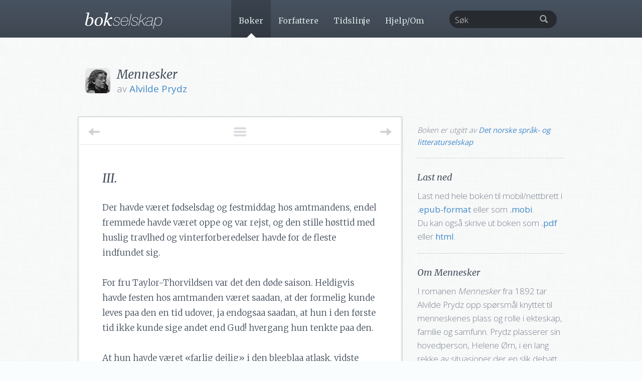

--- FILE ---
content_type: text/html; charset=UTF-8
request_url: https://www.bokselskap.no/boker/mennesker/kap3
body_size: 51982
content:
<!DOCTYPE html>
<html lang="en">
  <head>
    <meta name='robots' content='max-image-preview:large' />
	<style>img:is([sizes="auto" i], [sizes^="auto," i]) { contain-intrinsic-size: 3000px 1500px }</style>
	<link rel="alternate" type="application/rss+xml" title="Bokselskap &raquo; Feed" href="https://www.bokselskap.no/feed" />
<link rel="alternate" type="application/rss+xml" title="Bokselskap &raquo; Comments Feed" href="https://www.bokselskap.no/comments/feed" />
<meta property="og:image" content="https://www.bokselskap.no/wp-content/themes/bokselskap2/img/books/326.jpg" /><meta property="og:type" content="article" /><meta property="og:url" content="https://www.bokselskap.no/boker/mennesker"/><meta property="og:title" content="Les gratis: «Mennesker» av Alvilde Prydz"/><meta property="og:description" content="<p>I romanen <em>Mennesker</em> fra 1892 tar Alvilde Prydz opp spørsmål knyttet til menneskenes plass og rolle i ekteskap, familie og samfunn. Prydz plasserer sin hovedperson, Helene Ørn, i en lang rekke av situasjoner der en slik debatt oppstår mer eller mindre spontant. Romanen var et viktig innlegg i datidens kvinne- og menneskesak.</p>
<p>Utgaven er utstyrt med forklarende kommentarer og en kontekstualiserende innledning ved Jorunn Hareide.</p>"/><script type="text/javascript">
/* <![CDATA[ */
window._wpemojiSettings = {"baseUrl":"https:\/\/s.w.org\/images\/core\/emoji\/16.0.1\/72x72\/","ext":".png","svgUrl":"https:\/\/s.w.org\/images\/core\/emoji\/16.0.1\/svg\/","svgExt":".svg","source":{"concatemoji":"https:\/\/www.bokselskap.no\/wp-includes\/js\/wp-emoji-release.min.js?ver=6.8.3"}};
/*! This file is auto-generated */
!function(s,n){var o,i,e;function c(e){try{var t={supportTests:e,timestamp:(new Date).valueOf()};sessionStorage.setItem(o,JSON.stringify(t))}catch(e){}}function p(e,t,n){e.clearRect(0,0,e.canvas.width,e.canvas.height),e.fillText(t,0,0);var t=new Uint32Array(e.getImageData(0,0,e.canvas.width,e.canvas.height).data),a=(e.clearRect(0,0,e.canvas.width,e.canvas.height),e.fillText(n,0,0),new Uint32Array(e.getImageData(0,0,e.canvas.width,e.canvas.height).data));return t.every(function(e,t){return e===a[t]})}function u(e,t){e.clearRect(0,0,e.canvas.width,e.canvas.height),e.fillText(t,0,0);for(var n=e.getImageData(16,16,1,1),a=0;a<n.data.length;a++)if(0!==n.data[a])return!1;return!0}function f(e,t,n,a){switch(t){case"flag":return n(e,"\ud83c\udff3\ufe0f\u200d\u26a7\ufe0f","\ud83c\udff3\ufe0f\u200b\u26a7\ufe0f")?!1:!n(e,"\ud83c\udde8\ud83c\uddf6","\ud83c\udde8\u200b\ud83c\uddf6")&&!n(e,"\ud83c\udff4\udb40\udc67\udb40\udc62\udb40\udc65\udb40\udc6e\udb40\udc67\udb40\udc7f","\ud83c\udff4\u200b\udb40\udc67\u200b\udb40\udc62\u200b\udb40\udc65\u200b\udb40\udc6e\u200b\udb40\udc67\u200b\udb40\udc7f");case"emoji":return!a(e,"\ud83e\udedf")}return!1}function g(e,t,n,a){var r="undefined"!=typeof WorkerGlobalScope&&self instanceof WorkerGlobalScope?new OffscreenCanvas(300,150):s.createElement("canvas"),o=r.getContext("2d",{willReadFrequently:!0}),i=(o.textBaseline="top",o.font="600 32px Arial",{});return e.forEach(function(e){i[e]=t(o,e,n,a)}),i}function t(e){var t=s.createElement("script");t.src=e,t.defer=!0,s.head.appendChild(t)}"undefined"!=typeof Promise&&(o="wpEmojiSettingsSupports",i=["flag","emoji"],n.supports={everything:!0,everythingExceptFlag:!0},e=new Promise(function(e){s.addEventListener("DOMContentLoaded",e,{once:!0})}),new Promise(function(t){var n=function(){try{var e=JSON.parse(sessionStorage.getItem(o));if("object"==typeof e&&"number"==typeof e.timestamp&&(new Date).valueOf()<e.timestamp+604800&&"object"==typeof e.supportTests)return e.supportTests}catch(e){}return null}();if(!n){if("undefined"!=typeof Worker&&"undefined"!=typeof OffscreenCanvas&&"undefined"!=typeof URL&&URL.createObjectURL&&"undefined"!=typeof Blob)try{var e="postMessage("+g.toString()+"("+[JSON.stringify(i),f.toString(),p.toString(),u.toString()].join(",")+"));",a=new Blob([e],{type:"text/javascript"}),r=new Worker(URL.createObjectURL(a),{name:"wpTestEmojiSupports"});return void(r.onmessage=function(e){c(n=e.data),r.terminate(),t(n)})}catch(e){}c(n=g(i,f,p,u))}t(n)}).then(function(e){for(var t in e)n.supports[t]=e[t],n.supports.everything=n.supports.everything&&n.supports[t],"flag"!==t&&(n.supports.everythingExceptFlag=n.supports.everythingExceptFlag&&n.supports[t]);n.supports.everythingExceptFlag=n.supports.everythingExceptFlag&&!n.supports.flag,n.DOMReady=!1,n.readyCallback=function(){n.DOMReady=!0}}).then(function(){return e}).then(function(){var e;n.supports.everything||(n.readyCallback(),(e=n.source||{}).concatemoji?t(e.concatemoji):e.wpemoji&&e.twemoji&&(t(e.twemoji),t(e.wpemoji)))}))}((window,document),window._wpemojiSettings);
/* ]]> */
</script>
<style id='wp-emoji-styles-inline-css' type='text/css'>

	img.wp-smiley, img.emoji {
		display: inline !important;
		border: none !important;
		box-shadow: none !important;
		height: 1em !important;
		width: 1em !important;
		margin: 0 0.07em !important;
		vertical-align: -0.1em !important;
		background: none !important;
		padding: 0 !important;
	}
</style>
<link rel='stylesheet' id='wp-block-library-css' href='https://www.bokselskap.no/wp-includes/css/dist/block-library/style.min.css?ver=6.8.3' type='text/css' media='all' />
<style id='classic-theme-styles-inline-css' type='text/css'>
/*! This file is auto-generated */
.wp-block-button__link{color:#fff;background-color:#32373c;border-radius:9999px;box-shadow:none;text-decoration:none;padding:calc(.667em + 2px) calc(1.333em + 2px);font-size:1.125em}.wp-block-file__button{background:#32373c;color:#fff;text-decoration:none}
</style>
<style id='global-styles-inline-css' type='text/css'>
:root{--wp--preset--aspect-ratio--square: 1;--wp--preset--aspect-ratio--4-3: 4/3;--wp--preset--aspect-ratio--3-4: 3/4;--wp--preset--aspect-ratio--3-2: 3/2;--wp--preset--aspect-ratio--2-3: 2/3;--wp--preset--aspect-ratio--16-9: 16/9;--wp--preset--aspect-ratio--9-16: 9/16;--wp--preset--color--black: #000000;--wp--preset--color--cyan-bluish-gray: #abb8c3;--wp--preset--color--white: #ffffff;--wp--preset--color--pale-pink: #f78da7;--wp--preset--color--vivid-red: #cf2e2e;--wp--preset--color--luminous-vivid-orange: #ff6900;--wp--preset--color--luminous-vivid-amber: #fcb900;--wp--preset--color--light-green-cyan: #7bdcb5;--wp--preset--color--vivid-green-cyan: #00d084;--wp--preset--color--pale-cyan-blue: #8ed1fc;--wp--preset--color--vivid-cyan-blue: #0693e3;--wp--preset--color--vivid-purple: #9b51e0;--wp--preset--gradient--vivid-cyan-blue-to-vivid-purple: linear-gradient(135deg,rgba(6,147,227,1) 0%,rgb(155,81,224) 100%);--wp--preset--gradient--light-green-cyan-to-vivid-green-cyan: linear-gradient(135deg,rgb(122,220,180) 0%,rgb(0,208,130) 100%);--wp--preset--gradient--luminous-vivid-amber-to-luminous-vivid-orange: linear-gradient(135deg,rgba(252,185,0,1) 0%,rgba(255,105,0,1) 100%);--wp--preset--gradient--luminous-vivid-orange-to-vivid-red: linear-gradient(135deg,rgba(255,105,0,1) 0%,rgb(207,46,46) 100%);--wp--preset--gradient--very-light-gray-to-cyan-bluish-gray: linear-gradient(135deg,rgb(238,238,238) 0%,rgb(169,184,195) 100%);--wp--preset--gradient--cool-to-warm-spectrum: linear-gradient(135deg,rgb(74,234,220) 0%,rgb(151,120,209) 20%,rgb(207,42,186) 40%,rgb(238,44,130) 60%,rgb(251,105,98) 80%,rgb(254,248,76) 100%);--wp--preset--gradient--blush-light-purple: linear-gradient(135deg,rgb(255,206,236) 0%,rgb(152,150,240) 100%);--wp--preset--gradient--blush-bordeaux: linear-gradient(135deg,rgb(254,205,165) 0%,rgb(254,45,45) 50%,rgb(107,0,62) 100%);--wp--preset--gradient--luminous-dusk: linear-gradient(135deg,rgb(255,203,112) 0%,rgb(199,81,192) 50%,rgb(65,88,208) 100%);--wp--preset--gradient--pale-ocean: linear-gradient(135deg,rgb(255,245,203) 0%,rgb(182,227,212) 50%,rgb(51,167,181) 100%);--wp--preset--gradient--electric-grass: linear-gradient(135deg,rgb(202,248,128) 0%,rgb(113,206,126) 100%);--wp--preset--gradient--midnight: linear-gradient(135deg,rgb(2,3,129) 0%,rgb(40,116,252) 100%);--wp--preset--font-size--small: 13px;--wp--preset--font-size--medium: 20px;--wp--preset--font-size--large: 36px;--wp--preset--font-size--x-large: 42px;--wp--preset--spacing--20: 0.44rem;--wp--preset--spacing--30: 0.67rem;--wp--preset--spacing--40: 1rem;--wp--preset--spacing--50: 1.5rem;--wp--preset--spacing--60: 2.25rem;--wp--preset--spacing--70: 3.38rem;--wp--preset--spacing--80: 5.06rem;--wp--preset--shadow--natural: 6px 6px 9px rgba(0, 0, 0, 0.2);--wp--preset--shadow--deep: 12px 12px 50px rgba(0, 0, 0, 0.4);--wp--preset--shadow--sharp: 6px 6px 0px rgba(0, 0, 0, 0.2);--wp--preset--shadow--outlined: 6px 6px 0px -3px rgba(255, 255, 255, 1), 6px 6px rgba(0, 0, 0, 1);--wp--preset--shadow--crisp: 6px 6px 0px rgba(0, 0, 0, 1);}:where(.is-layout-flex){gap: 0.5em;}:where(.is-layout-grid){gap: 0.5em;}body .is-layout-flex{display: flex;}.is-layout-flex{flex-wrap: wrap;align-items: center;}.is-layout-flex > :is(*, div){margin: 0;}body .is-layout-grid{display: grid;}.is-layout-grid > :is(*, div){margin: 0;}:where(.wp-block-columns.is-layout-flex){gap: 2em;}:where(.wp-block-columns.is-layout-grid){gap: 2em;}:where(.wp-block-post-template.is-layout-flex){gap: 1.25em;}:where(.wp-block-post-template.is-layout-grid){gap: 1.25em;}.has-black-color{color: var(--wp--preset--color--black) !important;}.has-cyan-bluish-gray-color{color: var(--wp--preset--color--cyan-bluish-gray) !important;}.has-white-color{color: var(--wp--preset--color--white) !important;}.has-pale-pink-color{color: var(--wp--preset--color--pale-pink) !important;}.has-vivid-red-color{color: var(--wp--preset--color--vivid-red) !important;}.has-luminous-vivid-orange-color{color: var(--wp--preset--color--luminous-vivid-orange) !important;}.has-luminous-vivid-amber-color{color: var(--wp--preset--color--luminous-vivid-amber) !important;}.has-light-green-cyan-color{color: var(--wp--preset--color--light-green-cyan) !important;}.has-vivid-green-cyan-color{color: var(--wp--preset--color--vivid-green-cyan) !important;}.has-pale-cyan-blue-color{color: var(--wp--preset--color--pale-cyan-blue) !important;}.has-vivid-cyan-blue-color{color: var(--wp--preset--color--vivid-cyan-blue) !important;}.has-vivid-purple-color{color: var(--wp--preset--color--vivid-purple) !important;}.has-black-background-color{background-color: var(--wp--preset--color--black) !important;}.has-cyan-bluish-gray-background-color{background-color: var(--wp--preset--color--cyan-bluish-gray) !important;}.has-white-background-color{background-color: var(--wp--preset--color--white) !important;}.has-pale-pink-background-color{background-color: var(--wp--preset--color--pale-pink) !important;}.has-vivid-red-background-color{background-color: var(--wp--preset--color--vivid-red) !important;}.has-luminous-vivid-orange-background-color{background-color: var(--wp--preset--color--luminous-vivid-orange) !important;}.has-luminous-vivid-amber-background-color{background-color: var(--wp--preset--color--luminous-vivid-amber) !important;}.has-light-green-cyan-background-color{background-color: var(--wp--preset--color--light-green-cyan) !important;}.has-vivid-green-cyan-background-color{background-color: var(--wp--preset--color--vivid-green-cyan) !important;}.has-pale-cyan-blue-background-color{background-color: var(--wp--preset--color--pale-cyan-blue) !important;}.has-vivid-cyan-blue-background-color{background-color: var(--wp--preset--color--vivid-cyan-blue) !important;}.has-vivid-purple-background-color{background-color: var(--wp--preset--color--vivid-purple) !important;}.has-black-border-color{border-color: var(--wp--preset--color--black) !important;}.has-cyan-bluish-gray-border-color{border-color: var(--wp--preset--color--cyan-bluish-gray) !important;}.has-white-border-color{border-color: var(--wp--preset--color--white) !important;}.has-pale-pink-border-color{border-color: var(--wp--preset--color--pale-pink) !important;}.has-vivid-red-border-color{border-color: var(--wp--preset--color--vivid-red) !important;}.has-luminous-vivid-orange-border-color{border-color: var(--wp--preset--color--luminous-vivid-orange) !important;}.has-luminous-vivid-amber-border-color{border-color: var(--wp--preset--color--luminous-vivid-amber) !important;}.has-light-green-cyan-border-color{border-color: var(--wp--preset--color--light-green-cyan) !important;}.has-vivid-green-cyan-border-color{border-color: var(--wp--preset--color--vivid-green-cyan) !important;}.has-pale-cyan-blue-border-color{border-color: var(--wp--preset--color--pale-cyan-blue) !important;}.has-vivid-cyan-blue-border-color{border-color: var(--wp--preset--color--vivid-cyan-blue) !important;}.has-vivid-purple-border-color{border-color: var(--wp--preset--color--vivid-purple) !important;}.has-vivid-cyan-blue-to-vivid-purple-gradient-background{background: var(--wp--preset--gradient--vivid-cyan-blue-to-vivid-purple) !important;}.has-light-green-cyan-to-vivid-green-cyan-gradient-background{background: var(--wp--preset--gradient--light-green-cyan-to-vivid-green-cyan) !important;}.has-luminous-vivid-amber-to-luminous-vivid-orange-gradient-background{background: var(--wp--preset--gradient--luminous-vivid-amber-to-luminous-vivid-orange) !important;}.has-luminous-vivid-orange-to-vivid-red-gradient-background{background: var(--wp--preset--gradient--luminous-vivid-orange-to-vivid-red) !important;}.has-very-light-gray-to-cyan-bluish-gray-gradient-background{background: var(--wp--preset--gradient--very-light-gray-to-cyan-bluish-gray) !important;}.has-cool-to-warm-spectrum-gradient-background{background: var(--wp--preset--gradient--cool-to-warm-spectrum) !important;}.has-blush-light-purple-gradient-background{background: var(--wp--preset--gradient--blush-light-purple) !important;}.has-blush-bordeaux-gradient-background{background: var(--wp--preset--gradient--blush-bordeaux) !important;}.has-luminous-dusk-gradient-background{background: var(--wp--preset--gradient--luminous-dusk) !important;}.has-pale-ocean-gradient-background{background: var(--wp--preset--gradient--pale-ocean) !important;}.has-electric-grass-gradient-background{background: var(--wp--preset--gradient--electric-grass) !important;}.has-midnight-gradient-background{background: var(--wp--preset--gradient--midnight) !important;}.has-small-font-size{font-size: var(--wp--preset--font-size--small) !important;}.has-medium-font-size{font-size: var(--wp--preset--font-size--medium) !important;}.has-large-font-size{font-size: var(--wp--preset--font-size--large) !important;}.has-x-large-font-size{font-size: var(--wp--preset--font-size--x-large) !important;}
:where(.wp-block-post-template.is-layout-flex){gap: 1.25em;}:where(.wp-block-post-template.is-layout-grid){gap: 1.25em;}
:where(.wp-block-columns.is-layout-flex){gap: 2em;}:where(.wp-block-columns.is-layout-grid){gap: 2em;}
:root :where(.wp-block-pullquote){font-size: 1.5em;line-height: 1.6;}
</style>
<link rel="https://api.w.org/" href="https://www.bokselskap.no/wp-json/" /><link rel="alternate" title="JSON" type="application/json" href="https://www.bokselskap.no/wp-json/wp/v2/pages/42584" /><link rel="EditURI" type="application/rsd+xml" title="RSD" href="https://www.bokselskap.no/xmlrpc.php?rsd" />
<meta name="generator" content="WordPress 6.8.3" />
<link rel="canonical" href="https://www.bokselskap.no/boker/mennesker/kap3" />
<link rel='shortlink' href='https://www.bokselskap.no/?p=42584' />
<link rel="alternate" title="oEmbed (JSON)" type="application/json+oembed" href="https://www.bokselskap.no/wp-json/oembed/1.0/embed?url=https%3A%2F%2Fwww.bokselskap.no%2Fboker%2Fmennesker%2Fkap3" />
<link rel="alternate" title="oEmbed (XML)" type="text/xml+oembed" href="https://www.bokselskap.no/wp-json/oembed/1.0/embed?url=https%3A%2F%2Fwww.bokselskap.no%2Fboker%2Fmennesker%2Fkap3&#038;format=xml" />

<!--Plugin Disable Admin Bar and ToolBar 2013.0615.0936 Active - Tag: 74be16979710d4c4e7c6647856088456-->

<!--This Site is Optimized to Speedup DashBoard and Minimize Memory Load Consumption with Disabled ToolBar-->

 
    <meta charset="utf-8">
    <meta http-equiv="X-UA-Compatible" content="IE=edge">
    <meta name="viewport" content="width=device-width, initial-scale=1.0">
    <meta name="description" content="">
    <meta name="author" content="">
    
    <link href='https://fonts.googleapis.com/css?family=Libre+Baskerville:400,700,400italic|Merriweather:400,700,900,300italic,400italic,700italic,900italic,300|Open+Sans:300,400,700,600' rel='stylesheet' type='text/css'>

    <title>III. | Bokselskap</title>

    <!-- Bootstrap core CSS -->
    <link href="https://www.bokselskap.no/wp-content/themes/bokselskap2/stylesheets/bootstrap.css" rel="stylesheet">
    <link href="https://www.bokselskap.no/wp-content/themes/bokselskap2/stylesheets/bootstrap-select.min.css" rel="stylesheet">
    <link href="https://www.bokselskap.no/wp-content/themes/bokselskap2/stylesheets/tipTip.css" rel="stylesheet">
    <link href="https://www.bokselskap.no/wp-content/themes/bokselskap2/stylesheets/imageviewer.css" rel="stylesheet">


    <!-- Just for debugging purposes. Don't actually copy this line! -->
    <!--[if lt IE 9]><script src="../../docs-assets/js/ie8-responsive-file-warning.js"></script><![endif]-->

    <!-- HTML5 shim and Respond.js IE8 support of HTML5 elements and media queries -->
    <!--[if lt IE 9]>
      <script src="https://oss.maxcdn.com/libs/html5shiv/3.7.0/html5shiv.js"></script>
      <script src="https://oss.maxcdn.com/libs/respond.js/1.3.0/respond.min.js"></script>
    <![endif]-->
    
     <script src="https://ajax.googleapis.com/ajax/libs/jquery/1.10.2/jquery.min.js"></script>
	 <script src="https://www.bokselskap.no/wp-content/themes/bokselskap2/javascripts/bootstrap-select.min.js"></script>
	 <script src="https://www.bokselskap.no/wp-content/themes/bokselskap2/javascripts/bootstrap.min.js"></script> 
   
	 <script type="text/javascript" src="https://www.bokselskap.no/wp-content/themes/bokselskap2/javascripts/jquery.easing.1.3.js"></script>
	 <script type="text/javascript" src="https://www.bokselskap.no/wp-content/themes/bokselskap2/javascripts/jquery.tipTip.minified.js"></script>
     <script type="text/javascript" src="https://www.bokselskap.no/wp-content/themes/bokselskap2/javascripts/imageviewer.min.js"></script>
	 <script type="text/javascript" src="https://www.bokselskap.no/wp-content/themes/bokselskap2/javascripts/jquery.coda-slider-2.0.js"></script>
	 <script type="text/javascript" src="https://www.bokselskap.no/wp-content/themes/bokselskap2/javascripts/jquery.quicksand.min.js"></script>
	 
	 <script type="text/javascript" src="https://www.bokselskap.no/wp-content/themes/bokselskap2/javascripts/bokselskap.js"></script>
	 <script type="text/javascript" src="https://www.bokselskap.no/wp-content/themes/bokselskap2/javascripts/custom.js"></script>

    <!-- Custom styles for this template -->
    <link href="https://www.bokselskap.no/wp-content/themes/bokselskap2/stylesheets/style.css" rel="stylesheet">
    <link rel="stylesheet" type="text/css" media="print" href="https://www.bokselskap.no/wp-content/themes/bokselskap2/stylesheets/print.css" />
    <link rel="shortcut icon" href="https://www.bokselskap.no/wp-content/themes/bokselskap2/img/favicon.png">

<!-- Start of Survicate (www.survicate.com) code -->
<script type="text/javascript">
 (function(w) {
   w._sv = w._sv || {};
   w._sv.trackingCode = 'hynjegNmjRYROleXPbhNClARKPXovDen'; 
   var s = document.createElement('script');
   s.src = '//api.survicate.com/assets/survicate.js';
   s.async = true;
   var e = document.getElementsByTagName('script')[0];
   e.parentNode.insertBefore(s, e);
 })(window);
</script>
<!-- End of Survicate code -->

  </head>

  <body class="wp-singular page-template page-template-bok-kapittel-page page-template-bok-kapittel-page-php page page-id-42584 page-child parent-pageid-42560 wp-theme-bokselskap2">

    <!-- Static navbar -->
    <div class="navbar navbar-default navbar-static-top" role="navigation">
      <div class="container">
        <div class="navbar-header">

          <button type="button" class="navbar-toggle" data-toggle="collapse" data-target=".navbar-ex1-collapse">
            <span class="sr-only">Navigasjonsmeny</span>
            <span class="icon-bar"></span>
            <span class="icon-bar"></span>
            <span class="icon-bar"></span>
          </button>
          
          <a class="navbar-brand" href="https://www.bokselskap.no"><img src="https://www.bokselskap.no/wp-content/themes/bokselskap2/img/logo.png" /></a>
        </div>

        <div class="navbar-collapse collapse navbar-ex1-collapse navbar-right">

          <ul class="nav navbar-nav ">

			<li id="li_boker"><a id="boker" href="https://www.bokselskap.no/boker" >B&oslash;ker</a></li>
			<li id="li_forfattere"><a id="forfattere" href="https://www.bokselskap.no/forfattere">Forfattere</a></li>
			<li id="li_tidslinje"><a id="" href="https://www.bokselskap.no/tidslinje">Tidslinje</a></li>
			<li id="li_hjelp_om"><a id="hjelp_om" href="https://www.bokselskap.no/hjelp_om">Hjelp/Om</a></li>

          </ul>

          <form role="search" method="get" id="searchform" action="https://www.bokselskap.no" class="navbar-form pull-right">

            <div id="search_form" class="form-group has-feedback">
             <input type="text" class="form-control pull-right" placeholder="Søk" id="s" name="s" value=""></input>
             <input type="submit" id="searchsubmit" value="Søk" style="display:none;">
             <span class="glyphicon glyphicon-search form-control-feedback"></span>
            </div>
  
          </form>

        </div><!--/.nav-collapse -->
      </div>
    </div>




    <div class="top">

      <div class="container">

        <div class="row">

          <div id="book_header" class="col-md-12" style="padding-left: 78px">

                          <a href="https://www.bokselskap.no/forfattere/prydz"><img style="left: 15px" src="../../wp-content/themes/bokselskap2/img/authors/prydz.jpg" /></a>
            
            <h1>Mennesker</h1>
                          <p>av <a href="https://www.bokselskap.no/forfattere/prydz">Alvilde Prydz</a>              </p>
            
            

          </div>
        </div>

        <div class="row">

          <div class="col-md-8" id="text">


            <div class="text_nav">

              <a id="toggle_toc" href="#" title="Vis innholdsfortegnelse">
                <span></span><span></span><span></span>
              </a>

                            <a class="navigasjon_previous" href="https://www.bokselskap.no/boker/mennesker/kap2" alt="" title="G&aring; til forrige kapittel">
                <span class="arrow_text">Forrige</span>
                <span class="arrow_bar"></span>
                <span class="arrow_arrow"></span>
              </a>
              
                            <a class="navigasjon_next" href="https://www.bokselskap.no/boker/mennesker/kap4" alt="" title="G&aring; til neste kapittel">
                <span class="arrow_text">Neste</span>
                <span class="arrow_bar"></span>
                <span class="arrow_arrow"></span>
              </a>
              
                <div id="innhold_liste">
                  <ul>

                <li class="page_item page-item-42565 "><a href="https://www.bokselskap.no/boker/mennesker/tittelside">[tittelside]</a></li><li class="page_item page-item-42568 "><a href="https://www.bokselskap.no/boker/mennesker/forord">Forord</a></li><li class="page_item page-item-42570 "><a href="https://www.bokselskap.no/boker/mennesker/innledning">Innledning</a></li><li class="page_item page-item-42574 "><a href="https://www.bokselskap.no/boker/mennesker/faksimile">[faksimile]</a></li><li class="page_item page-item-42581 "><a href="https://www.bokselskap.no/boker/mennesker/kap1">I.</a></li><li class="page_item page-item-42583 "><a href="https://www.bokselskap.no/boker/mennesker/kap2">II.</a></li><li class="page_item page-item-42584 current_page_item"><a href="https://www.bokselskap.no/boker/mennesker/kap3">III.</a></li><li class="page_item page-item-42590 "><a href="https://www.bokselskap.no/boker/mennesker/kap4">IV.</a></li><li class="page_item page-item-42594 "><a href="https://www.bokselskap.no/boker/mennesker/iv">V.</a></li><li class="page_item page-item-42596 "><a href="https://www.bokselskap.no/boker/mennesker/litteratur">Litteratur</a></li>
                </div>

            </div>

            <div id="text_inner">

            <h1 class="page_title">III.</h1>

              <!--<div id="font_resizer">

              </div>  -->

			  
<p class="paraNoIndent">Der havde været fødselsdag og festmiddag hos amtmandens, endel fremmede havde været oppe og var rejst, og den stille høsttid med huslig travlhed og vinterforberedelser havde for de fleste indfundet sig.</p>
<p class="paraNoIndent">For fru Taylor-Thorvildsen var det den døde saison. Heldigvis havde festen hos amtmanden været saadan, at der formelig kunde leves paa den en tid udover, ja endogsaa saadan, at hun i den første tid ikke kunde sige andet end Gud! hvergang hun tenkte paa den.</p>
<p class="paraNoIndent">At hun havde været «farlig dejlig» i den blegblaa atlask, vidste hun godt, selv om amtmanden ikke havde sagt det. Og at ingenieuren havde været saa paafaldende urolig den aften og ikke til at formaa at spille mer end et eneste parti I&#8217;hombre,<span class="commentary">I&#8217;hombre] kortspill for tre spillere</span> kunde hun umulig hjelpe for.</p>
<p class="paraNoIndent">Saadan en eneste aften maatte man jo ogsaa <span class="origPage">111</span>have lov til at se sig omkring – hun kunde ikke hjelpe det hun, om der var amoriner<span class="commentary">amoriner] (statuett av) liten kjærlighetsgud</span> med i hendes følge, som paa amoriners vis var virksomme og grusomme og i hendes øjne og smil havde fundet stillinger, hvorfra den største skade kunde anrettes; – hvad kunde hun for, at hun i al sin yppige ynde kunde være saa daarende ung og barnlig, og at det usammenhængende i hendes ideer og tankegang bare var en fortryllelse mere? … at endogsaa maaden, hvorpaa hun aandede eller rørte sin arm, havde en hemmelighedsfuld andel i de store nederlag, der blev gjort?</p>
<p class="paraNoIndent">Man havde danset til kl. 2, og der havde været endel fremmede herrer, ingenieurer og højere officerer, sendt fra himmelen i anledning nogle opmaalinger, – de var allesammen blandt de faldne. I sin naturlige hjertensgodhed havde fru Taylor delt ud af sin rosenbuket til lægelse over alle saar, og til en af dem havde hun desuden – med en smule samvittighedstynget bevidsthed om, at han havde været udsat for mere end de andre – overladt en af de bleg-blaa, duftende smaasløjfer.</p>
<p class="paraNoIndent">– Men at saadant noget skulde være forbi klokken 2, klokken hvadsomhelst, at en slig straalende verden, hvor man vilde leve og dø, skulde lukkes og stenges og slukkes, og at Stor-Rusken <span class="origPage">112</span>kunde have hjerte til at komme der med hendes kaabe og gjemme hende væk i den og i en slags vild glæde formelig bære hende bort! var ikke det <em>grusomt</em>?</p>
<p class="paraNoIndent">Efterat Doris Dahl var rejst, havde hun betroet sig til Helene, men fandt hende snart saa merkværdig interesseløs.</p>
<p class="paraNoIndent">Det havde forbauset fru Taylor, at hun kunde vove ikke at have moret sig hos amtmandens, hvor der igrunden var blevet gjort saa altfor meget væsen af hende, og ikke mindre forbausede det hende, da Helene begyndte at unddrage sig de ugentlige theaftener paa Taylorsruhe, hvor man altid traf sammen med kandidaten, som man altid mødte nede i bakken, og som altid vidste alting.</p>
<p class="paraNoIndent">Hans menneskekjærlige aasyn havde ingen naade fundet hos Helene; de blidt undersøgende øjne, der udtrykte det oprigtigste ønske om at faa pleje hendes sundhed, var blevet hende ufordragelige. Desuden gjorde altid fru Tips passiar hende trist, og frøken Lydia, der for øjeblikket med de lyseste forhaabninger elskede Maartmann og ellers søgte at faa Helene til at hjelpe sig med at virke for forsvars-, afholds- og kvindesagen, skolevæsenet paa Madagaskar og udbredelsen af bladet «Den lille kineser», – frøken Lydia kunde næsten faa hende til at græde.</p>
<p class="paraNoIndent"><span class="origPage">113</span>Da var skolen bedre, – skolen var absolut hendes tilflugt, skjønt den gav hende vanskeligheder nok.</p>
<p class="paraNoIndent">Deroppe sad fogdens fremtidige fædrelandsstøtter og saa sløvt hen i udhusvæggen, mens det var umuligt at faa Milan til at interessere sig for andet end de digre, gamle høstfluer, der havde tenkt sig til at overvintre paa skolen, men som blev fangede i kræmmerhuse og henrettede i et lidet kot paa Taylorsruhe. Det eneste, der kunde faa ham til at lukke ørerne op var, naar Knappen skulde høres i sin prestelekse og istedetfor gav sig til at fortelle om prestens terrier, den raggede Jack, som altid var med og leste med konfirmanderne og havde lagt merke til, at det slutted med Herrens bøn og amen, – for da kom den altid frem i døren, og ved amen dansede den rundt.</p>
<p class="paraNoIndent">«Gud, hvor du er morsom!» sagde Milan – han havde lært af sin mor.</p>
<p class="paraNoIndent">De to fædrelandsstøtter interesserede det mere, naar Knappen ingenting kunde af historien og frejdig forsikrede, hun havde for mange ting i sit hode til at have det fuldt af døde folk, eller naar hun talte om de udmerkede lærere, de havde havt før og aldeles sluppet at lære noget for.</p>
<p class="paraNoIndent">At lese religion med Knappen var nok det, der faldt Helene vanskeligst, og hun havde snart <span class="origPage">114</span>fundet det nødvendigt at henlægge de timer udenfor skoletiden. Knappen var saa kemisk ren for religiøsitet og autoritetstro, som kunde hun være født etsteds udenfor jorden; hun havde ingenting faat ind med morsmelken som andre dødelige og ligeoverfor alt, hvad der skulde troes paa, yderst vantro uden engang at ane, der var noget til, der kaldtes fritenkeri. Og Helene, der den siste tid selv ikke havde været synderlig brændende i troen, følte sig ubehagelig tilmode under sine forsøg paa at forestille hende, at hun fik da værsaagod tro paa, hvad der stod i bogen, mens Knappen fæstede sine klare øjne paa hende med en frisk forundring og de besynderligste indvendinger, især mod det evige liv: for enhver maatte da vel kunne skjønne, det var bedst at have det roligt, naar man først var død; skulde der komme mere endda, maatte en jo have slig ank paa sig, endda man laa i kisten.</p>
<p class="paraNoIndent">Og Helene faldt undertiden i tanker over, hvor besynderlig magtesløs hun var blevet til at imødegaa hende.</p>
<p class="paraNoIndent">I en saadan sindsstemning gik hun en dag til fru Gill og fortalte, hun havde opdaget, hun ikke var saa god kristen mere, at hun turde paatage sig at lese religion med Knappen.</p>
<p class="paraNoIndent">Fru Gill havde set paa hende forbauset, med et lidet hjelpeløst smil: Det var «han», der havde <span class="origPage">115</span>ordnet det, og han vilde nok ikke have nogen forandring, naar han ingenting havde sagt! …</p>
<p class="paraNoIndent">Og da saa «han» lidt efter kom hjem halvdrukken og krakilsk og stillede sig op foran hende med sin svære figur og sine raa talemaader for at gjøre hende indlysende, at af tro trængte hun ikke engang et sennepskorn,<span class="commentary">sennepskorn] referanse til Det nye testamente, Markus 4, 30–32, hvor det heter om troen at den er lik sennepskornet, det minste frø i verden, som når det spirer blir større enn alle maturter og skyter store grener</span> da det jo ikke handled om bjerge, men bare om denne stakkars tøsungen – gik Helene sin vej skyndsomst.</p>
<p class="paraNoIndent">Og hun forstod, hvorfor Knappen fandt sig bedst i drengstuen.</p>
<p class="paraNoIndent">Hun havde prøvet paa at tage sig af hende og vinde hendes fortrolighed, men det havde vist sig umuligt. Om Knappen nogengang havde havt trang til mere kjærlighed end der var hende ydet, kunde man ikke merke noget til det nu.</p>
<p class="paraNoIndent">Hun havde en hest, som hed Carolus, en tam rotte, som hed Fin, og til fortrolig ven gaardsgutten, Svejnung, en langbenet, ukonfirmeret 18-aaring,<span class="commentary">ukonfirmeret 18-aaring] En som ikke var konfirmert, kunne hverken gifte seg eller få arbeid. Konfirmasjon var obligatorisk for norske borgere 1736–1911.</span> rundrygget og kroget i knæerne, med et stort, blidt ansigt og hænderne altid i bukselommerne. Mere end dette kunde Knappen ikke bestyre; bød man hende nu mere, modsatte hun sig det bestemt. Det var ikke muligt at gribe hende i nogen almen-interesse; det morede hende at komme omkring blandt bygdens folk, men alle var hende lige ligegyldige.</p>
<p class="paraNoIndent"><span class="origPage">116</span>Helene fandt hendes verden foruroligende liden, men hun selv fandt sig vel der og lagde frøkenen for had, fordi hun fandt Thorvildsens heste vakrere end Carolus og syntes, at Svejnung havde fæle manerer.</p>
<p class="paraNoIndent">Helenes forsøg paa at udforske denne natur og aabne den nye tilgange bragte hende en smertelig følelse af, at der allerede var noget forkommet, der aldrig vilde kunne rettes paa igjen, at der var fine, sjelelige organer, der i denne vanskjøttede tilværelse havde været overflødige og holdt ved at forsvinde.</p>
<p class="paraNoIndent">Det lyse, venlige, vildvinkransede doktorhus syntes at have havt en uhyggelig, tragisk magt til at slukke al naturlig higen, thi naar Knappen kunde faa gaa omkring med Fin i lommen og udbrede skræk blandt damerne, syntes der ikke at kunne være noget mere at opnaa.</p>
<p class="paraNoIndent">Og mens folk morede sig over hende som et merkeligt lidet dyr, skabt til at more sig over, var hun for Helene en kilde til stadig misstemning.</p>
<p class="paraNoIndent">– Som dage og uger gik, sneg der sig med den klamme høsttaage flere misstemninger over hende, og i fogdens hus var der ingenting, der fordrev dem.</p>
<p class="paraNoIndent">Helene havde ønsket frk. Dahl vel afgaarde, men nu da hun var væk, savnede hun hende. Hyggen og munterheden var væk, husets folk mindre behagelige <span class="origPage">117</span>end før, fogden helt ufordragelig med sin lunefulde fordringsfuldhed og sit venlige despoti.</p>
<p class="paraNoIndent">Over fruen var der kommet noget nervøst utrygt, en urolig travlhed, som Helene ikke havde merket før, og hun forstod, hvordan fruen trods sin forskansede kulde havde kunnet faa hengivenhed for frk. Dahl og gjerne villet forlenge hendes ophold.</p>
<p class="paraNoIndent">Fogden var jo et andet menneske dengang, og der havde været ferie og hviletid.</p>
<p class="asterisk">*</p>
<p class="paraNoIndent">Der var gudstjeneste i bygden hveranden søndag, og fru Enersen med døtre var flittige kirkegjængere. Fogden var der aldrig undtagen paa offerdagene, men man ansaa det som givet, at Helene fulgte de andre.</p>
<p class="paraNoIndent">Og hun blev med, dels fordi man ventede det, dels fordi hun ogsaa selv vilde det. En urolig higen drev hende, der manglede hende noget, trods denne udmerkede post hun havde faat. Og naar der søndag morgen blev meldt, at hestene stod for døren, havde hun altid en vis lengsel efter at komme afsted.</p>
<p class="paraNoIndent">En søndag kom hun til at sidde ved siden at Hansine og frk. Lydia. Hun følte et dunkelt velbehag ved det; Hansine var af de levende <span class="origPage">118</span>kristne, havde fru Myrin sagt: hun leste mest opbyggelsesbøger og arbeidede ivrig for missionen, – og Lydia havde forleden, da hun var paa visit, betroet hende om sig selv, at Jesus var hendes ven, og at hun umulig kunde greje sig en dag tilende uden ham.</p>
<p class="paraNoIndent">Helene følte sig selv dybt uværdig til at sidde i Herrens hus, hendes sjel var tung og ejede ikke bønnens vinge, derfor var der som en følelse af lise ved at sidde her mellem de kristne: de bar jo hele menigheden frem i sine bønner, – saa kom hun vel med alligevel.</p>
<p class="paraNoIndent">Salmen begyndte.</p>
<p class="paraNoIndent">Hun sang med, og det gjorde hende godt. Det var som en forløsning, et pust af frisk luft … og den mørke, ulmende glød i hendes sjel gjød sig som en flammende strøm ud i den brede, mildt bærende mollmelodi.</p>
<p class="paraNoIndent">Og da pastor Myrins tynde, venlige stemme lød som fra en lang afstand, lyttede hun opmerksomt.</p>
<p class="paraNoIndent">«I forsmægtende paa vejen! Se, jeg leder eder til kostelige græsgange, til evige kilder og til hvile!» ….</p>
<p class="paraNoIndent">Og Helene famlede sig med den taalmodigste villie over de lærde, stenede stier, ad hvilke han valgte at føre de forsmægtende frem. Hun vidste jo han stod der i de bedste hensigter, men hun <span class="origPage">119</span>blev saa besynderlig træt af det: – vejen forekom hende øde, kilderne udtørrede, græsset dødt … ikke noget fandtes der at helde sit hode til …</p>
<p class="paraNoIndent">Hun vaktes af sine betragtninger ved at Hansine og Lydia sad og talte dæmpet sammen og saa over til den øverste bænk paa mandssiden, hvor der sad en ung, tykfalden mand med lidt hængende hage og en opgaaende maane i det smaakrøllede haar. Det var den nye udskiftningsformand<span class="commentary">den nye udskiftningsformand] Etter lov av 1857 ble jordskifte-forretninger utført av en utskiftningsformann og to menn oppnevnt av fogden. Formannen skulle være fagkyndig i eiendomsutforming, landmåling og karttegning; de fleste utskiftningsformenn hadde bakgrunn som offiser.</span> Blich, en forranglet juridisk student, som hun havde negtet at danse med paa ballet hos amtmandens. Nu fik hun høre, at han gjorde kur til Hansine, og at Hansine havde gaat morgentur med ham.</p>
<p class="paraNoIndent">Lydia var lej over at Maartmann ikke var i kirken, han plejede altid at sidde paa anden bænk ved siden af Knut Gripp … og idag, som det var saa nydelige ord!</p>
<p class="paraNoIndent">Helene følte sig ikke lenger baaret af menigheden, men som om en iskold haand havde grebet om hende og stødt hende ud, hvor der var ensomt og mørkt – – hun saa uvilkaarlig op, om ikke Maartmann skulde sidde der alligevel, men det var altsaa bare ham, den anden – Og hendes blik dvælede et øjeblik ved hans slanke, kraftfulde skikkelse og den maade, hvorpaa han bar sit hode … havde hun ikke set ham før?</p>
<p class="paraNoIndent"><span class="origPage">120</span>Da de gik ud af kirken, kom han hen og hilste paa damerne og blev presenteret for Helene som kandidat Gripp, andenlærer ved seminariet.</p>
<p class="paraNoIndent">Man spaserede sammen et stykke henad vejen, hr. Gripp foran mellem fru Enersen og Hansine – og Helene efter sammen med Lydia, der fortalte, at kandidat Gripp ogsaa var ny der i bygden og havde været hos fogdens og hilst paa, lige før Helene var kommet. Han var saadan begavet, uhyre alvorlig kristen … Lydia var næsten vis paa, at han syntes om Hansine, og Hansine vilde jo ogsaa været udmerket for ham, hun som var saadan kristen …</p>
<p class="paraNoIndent">Helene vendte sig fra hende med en utaalmodig trækning om munden. Hun likte ikke at høre Lydia tale om kristendom mere.</p>
<p class="paraNoIndent">Hun gik hen til vejkanten og plukkede nogle lyngkvister.</p>
<p class="paraNoIndent">– Jo, naturligvis havde hun set ham før, og hun huskede pludselig hvor:</p>
<p class="paraNoIndent">Og hun saa som for sine øjne kapellet paa stranden derhjemme og sig selv, knap 16 aar dengang, jaget derind af uvejret udenfor! … og hvordan han stod der, den fattige, unge student med det løftede hode og de skinnende øjne, mens hans ord faldt over dem som ild! … …</p>
<p class="paraNoIndent">Lenge efter havde han fyldt hendes tanker, <span class="origPage">121</span>saa at dengang siden, da hun var ulykkelig og forladt, havde hun gaat og forestillet sig, at den barmhjertige Gud maatte sende hende en trøster som han, saa ren af hjertet og modig. Men Vorherre havde nok ingen sendt dengang. Hvorfor skulde hun saa træffe ham nu, og <em>her</em>! Hvordan ialverden tog han sig ud mellem disse mennesker? Kunde det være muligt, at han var kristen nu saadan som de andre … og at han likte Hansine?</p>
<p class="paraNoIndent">Om eftermiddagen skulde indremissionsbasaren over i skolehuset afsluttes med nogle ord af presten og et foredrag af lægprædikant Iversen. Fru Enersen og smaapigerne tog derhen, men Helene undskyldte sig med hodepine.</p>
<p class="paraNoIndent">Siden angrede hun paa det, tog paa sig, gik og kom netop derhen som salget var forbi, kaffen nydt og Iversen langsomt steg op paa talerstolen.</p>
<p class="paraNoIndent">Det havde blæst og regnet ude; varm efter den hurtige gang tog hun af sig sin dryppende vaade capote og blev staaende nede ved døren.</p>
<p class="paraNoIndent">En mand rejste sig deroppe og bød hende sin stol; det var Knut Gripp.</p>
<p class="paraNoIndent">Der gik en besynderlig fornemmelse gjennem hende; netop det samme havde jo hændt engang før, den aften da hun kom ind i kapellet, og han rejste sig og bød hende sin stol – havde det bare, som dengang, været ham, der nu gik op paa talerstolen!</p>
<p class="paraNoIndent"><span class="origPage">122</span>Hun saa op.</p>
<p class="paraNoIndent">Der stod en liden krokrygget person med sterkt faldende skuldre. Han stod uafladelig og løftede brynene op og ned, mens øjnene blinkede med et hemmelighedsfuldt udtryk. Fra hans brede mund med de store, fugtige læber halvt aabne, ferdige for ordets strøm, stod der en stram lugt af skraatobak.</p>
<p class="paraNoIndent">Helene trak sin kaabe tættere om sig; der kom en fornemmelse af modbydelighed over hende; hun ønskede, at hun var blevet staaende nede ved døren, – – og hun følte etpar strenge øjne hvile paa sig.</p>
<p class="paraNoIndent">Der blev sunget, og det forekom hende, som tonen var noget at redde sig paa bort fra dette her.</p>
<p class="paraNoIndent">Der blev lest et stykke af højsangen, og taleren løftede brynene og hele pandehuden, der lagde sig i 3 dybe folder, blinkede hastigt nogle gange og begyndte neppe hørligt, stirrende ned i den klynge, hvor Helene havde faat sin plads:</p>
<p class="asterisk">*</p>
<p class="paraNoIndent">«Brødre og søstre og himmelske venner! Priset være Gud, som har samlet os her for bedre at kunne udstyre bruden for hendes brudgom og lede hende ind paa vejen til den rette brudeseng! Paa grund af hovedtanken i vor tekst foreslaar jeg at kalde den vej, bruden først slaar ind paa, <span class="origPage">123</span>trangsti, … men trangsti fører frem til kirkebakken, det vil sige, hun leser flittigere Guds ord, men hun bliver ingenlunde staaende paa kirkebakken, hun tager ogsaa sine velgjørende turer henover de brede veje for at vise hun er en levende gren paa vinstokken. Men jeg siger eder, I elskelige brødre, at først maa bruden lutres, før hun kan stige udi sin brudeseng, først naar hun er vel gjennemdampet i anfægtningens ild, stiger hun højt mod himmelen som støtter af røg! Og der gaar han selv hendes brudgom og støder smaat til pulver alle hendes hjertes onde affairer og opvarmer hende saaledes med sin kjærligheds ild, at hun synes ganske at ville fordampe. O, hvilken nydelse for englene at blande alle de vellugtende urter, syndsbekjendelse, bøn, tro, ydmyghed og faa det hele til at dufte, saa hver sjel maa sukke: O, hvad behagelig luft!» …</p>
<p class="asterisk">*</p>
<p class="paraNoIndent">Hans stemme havde her naaet en foruroligende højde, der gjorde det nødvendigt pludselig at stanse, hvad der syntes at være signal til en hel del næsetørken og lignende livsytringer, – – men da han straks efter igjen lukkede munden saa bredt op, at man saa alle hans gule, tætsiddende tænder, blev man igjen stille.</p>
<p class="paraNoIndent">Og han begyndte igjen ganske blidt, lemfældigt,<span class="commentary">lemfældigt] forsiktig</span> <span class="origPage">124</span>med underfundige blink fra øjenkrogene opunder de lange, buskede bryn:</p>
<p class="paraNoIndent">«Men angaaende brudesengen, saa lader os merke os, o brødre, at efter kapitel 3,9 lod Salomo sig gjøre en seng af træ af Libanon.<span class="commentary">efter kapitel 3,9 lod Salomo sig gjøre en seng af træ af Libanon] I Salomos høisang, 3.9–10, står det at kong Salomo «gjorde» […] «sig» en bæreseng av Libanons trær, at stolpene var gjort av sølv, ryggstøet av gull, puten av purpur, og at den innvendig var «smykket i kjærlighet av Jerusalems døtre».</span></p>
<p class="paraNoIndent">Her merker vi os nu først, kjære himmelske søstre, at Salomo lod sig gjøre en særegen brudeseng, og han har ofte havt brug for en saadan! … Fremdeles læres af teksten, at Salomo <em>lod</em> gjøre, – – her staar ikke, at han gjorde sig, men at han <em>lod</em> gjøre! Heraf slutter vi altsaa, at andre har gjort sengen! … Men vi vil ikke opholde os hermed, men straks gaa over til hovedsagen i vor tekst, som er at vise, hvor grovmaterialet i omhandlede seng er taget fra! Vi hører, at det er af træ af Libanon! ….</p>
<p class="paraNoIndent">Men nu til anvendelsen! O, du min veninde! … <em>er</em> du af dem, der holder ægteskab med Herren og er blevet en brudeseng for ham?</p>
<p class="paraNoIndent">Hvo kan formaa at løsrive sig fra betragtningen over dette lærerige punktum, dog maa vi haste videre! … Teksten siger: Og bunden dertil af <em>guld</em>! O, hvilken kostbar bund! … Fremdeles lærer vi, hvor troen skal være, nemlig <em>midt</em> i hjertet, ligesom bunden er midt i sengen. Var der ingen bund i sengen, da faldt brudgommen igjennem og kunde ikke hvile der, har vi ingen tro <span class="origPage">125</span>i hjertet, saa hjelper det ikke, om man har den i hodet, mange arbeider med sin kundskabs guld paa at gjøre sig en sengetop istedetfor at faa sig en sengebund deraf, men ned med alt saadant, o menneske! … Kristus vil ikke sidde paa denne din gyldne top alligevel, men bed troens begynder og fuldender, at han skaber i dig et rent hjerte, saa du i tro og kjærlighed kan blive en bærestol, der begynder frit at bære omkring sin herre og brudgom … saa du i din glæde og fyrige aand bliver til en triumfstol, der bærer sin konge omkring ved at lade hans billede lyse frem i al din gjerning, samt dertil ogsaa bliver den moder, som kroner ham, saa falder det hele os let at forstaa!» … …</p>
<p class="asterisk">*</p>
<p class="paraNoIndent">Helene hørte ikke lenger; hun befandt sig ilde, men blev siddende for ikke at vække forstyrrelse. Hun syntes prædikanten stod vendt mod hende den hele tid, og hvergang han løftede pandehuden og blinkede med øjnene, var det hende, han stirrede paa langt inde fra, som om han kunde se, hvad hun var for et fortabt faar.</p>
<p class="paraNoIndent">En gang havde hendes øjne mødt det strenge blik fra siden; – det havde været roligt og koldt.</p>
<p class="paraNoIndent">Hendes øjne fyldtes med taarer, det svimlede et øjeblik for hendes bevidsthed, en rædsel krøb over hende, … hvad var der foregaaet med hende <span class="origPage">126</span>selv? – En pludselig opdagelse af en tomhed, en stor, uhyggelig tomhed inde i hjertet, inde i hjernen, en kulde snigende gjennem blodet! … noget var blevet borte, – noget som havde været saa godt og nødvendigt at have! … ….</p>
<p class="paraNoIndent">Og hun blev siddende bleg og stiv med den nagende fornemmelse af, at de store, usigelig trøstefulde forestillinger om en Gud, der vaagede over hende, var gledne væk og forsvundne – naar og hvordan … det vidste hun ikke egentlig. Men saa ængstende ensomt der var blevet! … det greb hende som en fysisk smerte.</p>
<p class="paraNoIndent">Hun tog sig med magt sammen og saa uvillig op til prædikant Iversen, klyngende sig et øjeblik til den tanke, at det var hans skyld … hvorfor faldt der ikke ild fra himmelen ned over saadanne forkyndere, der stod og ødelagde for folk! ….</p>
<p class="paraNoIndent">Hun taalte ikke se ham lenger, der kom en trang til at flygte bort fra mennesker, bort fra alt, langt ind etsteds og gjemme sig væk – men et par strenge øjne bandt hende.</p>
<p class="paraNoIndent">Udenfor stod skogen. Hun kunde høre, hvor vinden kom og bøjede den, hvor det store, triste sus steg som en storm og fyldte luften og blev borte igjen, langt og tungt.</p>
<p class="paraNoIndent">Skulde alting dø?</p>
<p class="paraNoIndent"><span class="origPage">127</span>Da det hele var over og man gik ud, kom hun i det tætte pres af folk et øjeblik ved siden af Knut Gripp, der stod og talte med fru Enersen.</p>
<p class="paraNoIndent">De kom til at gaa ved siden af hinanden nogle minuter, tause. Saa vendte han sig halvt om, myste forbi hende ud mod vejret og sagde med vægt: «Der skal enfold til!»</p>
<p class="paraNoIndent">Helene var bleg. Forstod han, at hun ikke havde havt noget her at gjøre? Hvordan turde hun ogsaa komme saadanne steder, hun som saa uforsvarlig havde mistet det liggendefæ, som møl og rust ikke kunde fortære!<span class="commentary">møl og rust ikke kunde fortære!] Referanse til Det nye testamente, Matteus 6,19–20: «… samle eder skatter i himmelen, hvor hverken møll eller rust tærer…»</span> Det var jo bare retferdigt, at den skjulte velsignelse, der gjorde det muligt for de kristne at tage sin himmelske næring selv af saa skrøbelige kar, ikke var til for hende!</p>
<p class="paraNoIndent">Vejret havde givet sig noget, maanen kommen frem, og en sterk vind jagede de tunge skymasser under en stjernefuld himmel.</p>
<p class="paraNoIndent">Man spaserede i gruppevis henad vejen. Hansine var kommet til; Helene overlod hende som tilfeldig sin plads ved siden af hr. Gripp, undveg Lydia og kandidaten, der kom efter, og stak sig væk mellem en klynge koner. Ved stien, der gik til skogen, tog hun af og steg saa hurtig op den bratte skraaning, som om hun var forfulgt og først kunde være sikker langt inde mellem de høje, svaje stammer, hvor hun tilsist aandeløs stansede.</p>
<p class="paraNoIndent"><span class="origPage">128</span>Hun stirrede ned paa vejen lige under, … saa den slynge sig henover, langsomt bugtende, med klynger af folk, der drog sig hjemover … saadan var livet – som denne aabne, ensformig graa landevej, hvis ende ikke var til at se … gaa der og ingenting tenke … og bestandig videre, bestandig videre, – kunde det være værd umagen?</p>
<p class="paraNoIndent">Hun følte en slags lidelse ved at se disse mennesker gaa der og drage sig og naturligvis ikke tenke paa nogen verdens ting, hvorfor skulde de det? Og hvad var det andet, der ventede hende selv? … … …</p>
<p class="paraNoIndent">Hun kom til at tenke paa fru Myrin, som gik og støvede af bestandig: – det var da noget bestemt ialfald! … især naar man som fru Myrin kunde finde trøst og opmuntring i den tanke, at i byen havde de det endnu værre med al den sod! …</p>
<p class="paraNoIndent">Hun rejste sig op fra stubben, hvor hun sad, og løb lenger ind i en pludselig angst for at alligevel nogen skulde se hende: … Fru Myrin, alle disse mennesker, … det hjalp ikke, om de tørred støv tilhobe, der blev alligevel ikke rent hos dem, ikke luft til at aande i … og her, – hvor hun havde havt fornemmelsen af at have vaagnet op igjen og merket, at menneskene omkring hende var til, og hvor hendes sjel havde aabnet sig i bevidsthed om, at hun trængte dem: <span class="origPage">129</span>– som i et ondt eventyr havde de forvandlet sig til et uhyre, der vilde kvæle hende! …</p>
<p class="paraNoIndent">Maanen gik bag en sky; der blev mørkt mellem træerne, der kom et vindkast, en dyb, melankolsk susen – saa blev der saa stille, at hun kunde høre vognen kjøre ind paa Sandvold og kandidaten fløjte paa sin hund! – – – Hun gik videre, maatte lenger ind, væk fra al lyd af menneske.</p>
<p class="paraNoIndent">Hun gik lenge; saa stansede hun og lyttede: vinden var stilnet, der gik en dyb aanden gjennem skogen og fra maanen et mat lys mellem de tætte skygger! – –</p>
<p class="paraNoIndent">Der kom en følelse af glæde over hende: hun var jo ikke lenger forladt! Her vilde hun hvile ud sammen med alt dette, som stod her og hviskede og vuggede saa roligt! …</p>
<p class="paraNoIndent">Hvad vilde hun menneskene, hun som vidste, at her mellem dyr og trær fandtes en lykke uden svig, hun som vidste, at om hun lagde sit øre til den hellige jord og lyttede til dens sprog, saa kunde hun lære af denne sin sterke og trofaste mor at leve sit liv! – –</p>
<p class="paraNoIndent">Hun var kommet dybere ind i skogen til kjærnet og havde sat sig ned ved vandkanten.</p>
<p class="paraNoIndent">Frem og tilbage vuggede sivene med raslende lyd, … af og til gik en lyssitren over himmelen og <span class="origPage">130</span>spejlede sig i den mørke vandflade, – alt laa i utydelige omrids, stilheden blev stor og hemmelighedsfuld, enkelte pludselige lyd gjorde den bare større …</p>
<p class="asterisk">*</p>
<p class="paraNoIndent">Hun vidste ikke selv, hvor lenge hun havde siddet, da en ugle fløj op; – – hun hørte de sagte<span class="commentary">sagte] <em>her:</em> stille</span> vingeslag, lyden af fjærene, der strejfede hinanden.</p>
<p class="paraNoIndent">Hun stirrede ud i mørket. Over paa den anden side rejste sig de dunkle omrids af Storfjeldet, … der stod fra de snefyldte furer en isnende kulde – et dødens aandepust.</p>
<p class="paraNoIndent">Hun rejste sig; en underlig beklemmelse greb hende, en fremmed rædsel …</p>
<p class="paraNoIndent">En storfugl skræmtes op derinde, en gren knak af, – – det var lyd, som af nogen, der brød sig frem, nogen, der gik og knuste alt paa sin vej, og en dump larm bredte sig videre og videre udover det tause øde.</p>
<p class="paraNoIndent">Hun holdt sit aandedræt tilbage, og hendes hjerte stod næsten stille, mens lyden blev svagere og døde hen …</p>
<p class="paraNoIndent">Hun saa sig om; netop hvor hun stod var alting saa mørkt og vildt! Gamle trær med knækkede og splintrede grene, sorte, forrevne berg og som vrede stemmer lyd af strømmende vand, hun ikke kunde se! …</p>
<p class="paraNoIndent"><span class="origPage">131</span>Og træerne rejste sig over hende himmelhøje, taagen havde lagt sig ned mellem dem … som store dødningeskikkelser skred de hen mod hende i hvide lagen. – – –</p>
<p class="paraNoIndent">Der blev igjen stille, – men den dybe ro var blevet til gru! … lød for hende som en mægtig sang, en højtidelig orgeltone, der fyldte rummet og knugede hende iknæ! – – Ulovlig havde hun trængt sig ind her i naturens kirke, hvem var hun, at hun vovede at bryde dens fred? … Og skogen fik liv og forviste hende; hvert træ og hver busk havde myndighed dertil, … selv den lille strandsnipe, der havde fløjet saa stilt frem og tilbage mellem stenene, opløftede sit melankolske skrig – hvad vilde hun her saa nær dens rede?</p>
<p class="paraNoIndent">Og de jagede hende tilbage!</p>
<p class="paraNoIndent">Usynlige hænder bar hende væk, – det højlydt bankende menneskehjerte drev hende ud til menneskene igjen, – det var alligevel <em>der</em>, … i uroen og mylderet af det smaa, at livet maatte leves!</p>
<p class="paraNoIndent">Derud lokkede det, derud alligevel! … skulde hun sande sin ungdoms tro paa det at være menneske som noget stort og helligt, – noget lidelsesfuldt kan hænde, men først og sist som noget magtfuldt! – En ret, man ikke kunde give hen og kaste fra sig, noget der ikke kunde gaa sporløst hen, men maatte sætte merke! … ….</p>
<p class="paraNoIndent"><span class="origPage">132</span>Her paa ødets mørke grund steg igjen ungdomsfantasiens lyse aabenbaringer og greb hende med en ukjendt magt. Hele hendes sjel løftede sig i villien at leve, som var det at finde sin plads, sit tag med i, hvad der skulde løftes, sin egen personlige andel i den store livsproces.</p>
<p class="paraNoIndent">Og over skogens mørke sang steg toner udefra, lokkende til dag og lys, lange, dragende toner fra kirker og sale, fra strenge øjne og en mild mund … toner, der tegnede et billede, et eneste, af lys og sterk menneskehøjhed! …</p>
<p class="paraNoIndent">Da Helene igjen tog fra skogstien ned paa vejen, kunde hun se paa stjernerne, det led paa morgensiden.</p>
<p class="paraNoIndent">Hun gik hurtig hjem, vandt sig sagte opad trappen, gik tilsengs og sov straks ind, skjønt hun syntes ikke selv hun var træt.</p>
<p class="asterisk">*</p>
<p class="paraNoIndent">I bygdens nedre del, paa den anden side af aasryggen, laa seminariet. Og der gik en benvej did over Prestemoen.</p>
<p class="paraNoIndent">De knækkede grene, der havde skræmt Helene, de lyd som fra en der gik, havde havt sin rigtighed; en ensom vandrer var det, en fremmed, – – for bygdens folk var helst ikke ude paa slig en tid.</p>
<p class="paraNoIndent"><span class="origPage">133</span>Det var kandidat Gripp, der efter at have tilbragt aftenen hos fogdens gik hjemover. Men benvejen havde forvandlet sig til en uberegnelig omvej. Ukjendt og i mørke havde han taget fejl og var kommet indover mod fjeldmarken, – havde ikke villet gaa tilbage for at finde vejen, men brudt sig frem gjennem ulændet.</p>
<p class="paraNoIndent">Da han var kommet hjem, listede han sig sagte ind paa sit kontor for ikke at vække Gunhild, hans gamle barnepige og nuværende husholderske, der sov nedenunder og i sin moderlige bekymring brugte at støde i loftet med en stok for at faa ham til at lægge sig.</p>
<p class="paraNoIndent">Han tørrede sveden af sit ansigt og blev staaende og se opover aasen, der løftede sig foran hans vinduer stille og mørk.</p>
<p class="paraNoIndent">Det havde forekommet ham, han havde hørt lyd, mens han drev om derinde; ikke noget skogens dyr eller vinden kunde det være, men noget sagte farende, let skridende, en fordreven dryade<span class="commentary">dryade] i gresk mytologi en skognymfe knyttet til et bestemt tre</span> … og han morede sig et øjeblik med at forfølge den forestilling.</p>
<p class="paraNoIndent">De skarpe, blaagraa øjne under de faste, sammenvoksede bryn fik et barnsligt udtryk, den milde linie om munden traadte tydeligere frem … men et minut efter vendte han sig om, gav sig til at gaa op og ned andre tanker ivold og satte sig <span class="origPage">134</span>tilsist ned foran skrivebordet, dybt optaget af sine kjære matematiske opgaver, der aldrig fristede ham som nu paa denne tid, da intet menneske vilde komme og rive over for ham den tankegangens ariadnetraad,<span class="commentary">ariadnetraad] en ledetråd, etter sagnet om den kretiske kongsdatteren Ariadne, som bandt en tråd rundt hånden til Thesevs så han kunne finne veien ut av Minotaurus&#8217; labyrint. I utgaven fra 1918 er setningen om ariadnetråden slettet og erstattet med: «da intet menneske vilde komme og forstyrre ham».</span> det ofte kunde tage ham timer at finde frem igjen.</p>
<p class="paraNoIndent">Og hans ansigt havde igjen faat sit sædvanlige udtryk af intelligents og ubøjelig ædruelighed. Det lange ar, der trak sig over hans venstre kind, skjæmmede ikke, men understregede ligesom tydeligere det tilsagn om hærdet djervhed og malmfuld kraft, hans hele skikkelse gav.</p>
<p class="paraNoIndent">Alligevel sad han der som en forelsket, fantasifuld drømmer, men den fantasi, der fyldte ham, var den, uden hvilken aldrig nogen opdagelse kan gjøres. Og de trylleformler, hvormed han prøvede at aabne de døre, der stengte ham ude fra hvad han søgte, var tal, lange mathematiske udviklinger. I sit unge mod havde han vovet sig ind paa de veje, som Newton<span class="commentary">Newton] Isaac Newton (1643–1727), engelsk matematiker og fysiker</span> og Laplace<span class="commentary">Laplace] Pierre-Simon Laplace (1749–1827), fransk matematiker og astronom</span> dristig havde aabnet for mennesketanken. Og han havde vovet at ville videre, – forestillingen om, hvor verdensbegrebet endnu maatte kunne udvides og klargjøres, hvor meget der endnu maatte kunne inderobres for endelighed og uendelighed, hvor der maatte kunne tændes lys lenger og lenger henover dunkle veje ind til fænomenernes aarsager – alt dette havde <span class="origPage">135</span>bemægtiget sig hans fantasi og fyldt ham med en spænding større end den, romanleseren gribes af; – romanens slutninger kunde være falske, alt i livet bedrage, kun ikke her! … tallene tog ikke fejl, men var den eneste af de jordiske veje, der førte mod sandheden absolut, – den eneste, der kunde lede derhen, hvorfra man kunde udspejde de evige love! ….</p>
<p class="paraNoIndent">Under opvæksten i et fattigt, strengt hjem havde hans fantasi ikke destomindre naaet en høj grad af umaadelighed. Som 16aaring vilde det ikke været ham nok at kunne gjennemstrejfe verden, leve historien igjennem – ind til tingenes oprindelse vilde han, blotte altets mekanismer, se det store maskineri efter i sammenføjningerne, finde alle skruer og tapper – og han drømte om at skabe sig vinger, der kunde bære ham ud i det bundløse himmeldyb, hen til de store kræfters arnesteder, op til unaaede højder, hen foran solsystemets vældige bane.</p>
<p class="paraNoIndent">Med aarene havde han saa lært endel beskedenhed, men sin ungdoms første kjærlighed var han blevet tro. Hans gutteaars lidenskab for det ukjendte havde taget form af en ædruelig ihærdig søgen, skjønt han af og til kunde hjemsøges af sin første ungdoms mismodsfølelse over de nødtvungne, smaaferdige standpunkter og en lyst til <span class="origPage">136</span>at kunne sprænge denne menneskeaandens dybe middelmaadighed, der gjør arbeidet til en saa langsom famlen. Heller ikke var han fri for fremdeles at ville finde nye, store, omvæltende principer.</p>
<p class="paraNoIndent">Forholdene havde stillet sig saa, at dette studium, der helt fra barneaarene havde været hans ypperste underholdning, fremdeles kun kunde være fritidsarbejde. Efter sin mors ønske og for snarere at naa stilling havde han lest theologi og allerede i sine studieaar været sine forældres forsørger. Og mange aar var allerede gaat saadan i slidsomt, forsagende arbejde, men fremdeles kunde det hænde, at Gunhild overrumplede ham den tidlige morgen endda siddende der med sine ligninger foran sig, stirrende paa hende med blanke, vaagne øjne uden at høre hendes ordstrøm, optaget af udsigter, der havde vist sig for ham i det dybe, anelsesfulde fjerne.</p>
<p class="paraNoIndent">Og ved siden af dette var Knut Gripp en brændende, personlig overbevist kristen. Der var en ejendommelig dualisme i hans natur; – efter faderen havde han den strenge, aldrig tilfredsstillede sandhedssøgen, altid jagende videre mod det fjerne, lukkede uendelige – og efter moderen, der som en Monica<span class="commentary">Monica] sannsynligvis en referanse til Augustin av Hippos mor Monica (332–387), som skal ha bidratt til sønnens omvendelse til kristendommen og er skildret med stor hengivenhet i hans selvbiografiske verk <em>Confessiones</em>.]</span> havde vaaget over sin søn, det dybe, varme barnesind, der i sin hengivelses <span class="origPage">137</span>magt ejede dette uendelige ganske nær, med alle døre opladt.</p>
<p class="paraNoIndent">Men faderens sterkere indflydelse og strengere natur gjorde sig ogsaa gjeldende i religionsforholdet og frembragte ogsaa her en dualisme. Det var ikke altid hans moders gud, den milde Krist, der havde herredømmet; uden at han var sig det klart bevidst, var det jødedommen, der hugede ham bedst, – det gamle testamentes strenge Jehovah, storslagen i sin gjerning, ubønhørlig i sin retfærdighed, – en gud for <em>mænd</em>!</p>
<p class="paraNoIndent">Hele hans liv havde været asketisk, fyldt af hærdende savn og arbejde. Sin mor havde han elsket over alle andre, og det var hans dybe tilfredsstillelse, at det var for hende, han havde arbejdet.</p>
<p class="paraNoIndent">Andre kvinder kjendte han ikke synderlig til, vidste ikke andet om dem, end at neppe mange af dem var som hans mor, skjønt det var saadan de burde være.</p>
<p class="paraNoIndent">Hans mor havde været barnslig og fin og stille … og lydig mod sin mand, – han kunde huske, at han aldrig havde kunnet være saa lydig som hun. At faderens egenkjærlighed netop derved havde overudviklet sig som i hed drivhusluft, havde han ingen bevidsthed om – ligesaa lidt som om, at den selvforglemmelse, hun i sin forgudende <span class="origPage">138</span>moderkjærlighed viste ham selv, heller ikke var skikket til at kvæle mulig forekommende spirer af den slags. Han elskede sin mor, fordi hun havde elsket ham først, og fordi hendes liv var hans, hendes glæder ikke andre end hans, – gjennem den ubegrænsede tillid til hende lærte han en ubegrænset tillid til sig selv.</p>
<p class="paraNoIndent">Drevet af moderens tro paa, at han var en af Herrens udvalgte, havde han begyndt at tale ved forsamlinger, mens han endnu leste til eksamen, og da han hurtig blev nævnt for sin veltalenhed, og masserne samlede sig om ham, havde hans mor grædt af glæde og allerede i tanken set ham som prest paa prestegaarden derhjemme.</p>
<p class="paraNoIndent">Og naar Knut om aftenen kunde sidde en stund hos hende, mens hun med sin gjennemsigtige haand strøg ham over haaret, kunde det more hende at ordne alting for ham i den gamle, hyggelige prestegaard … en kone skulde han naturligvis have, men hvordan skulde den kone være? … Og Knut maatte altid hjelpe til for at finde det ud. – – Det blev altid en kone, som var stille og fin og elskede ham, som hans mor havde elsket hans far; – ingen af dem kunde tenke sig noget andet.</p>
<p class="paraNoIndent">Da moderen døde, var alt dette blevet borte for Knut; tanken om, at han var en af Herrens udvalgte forkyndere, var ogsaa blevet trængt i baggrunden <span class="origPage">139</span>af hans kjærlighed for det videnskabelige studium. Han tenkte ikke lenger paa at blive prest, men bare paa en stilling, der kunde sætte ham istand til at betale sin gjeld og levne ham nogen fritid til sine studier.</p>
<p class="paraNoIndent">For at komme væk fra alt, der forstyrrede, var han saa kommen herop, og havde besluttet ikke at afgive mere af sin ro, end han var nødt til. Med prestens og fogdens kunde han ikke undgaa at komme i forbindelse, men nødigt mer end nødvendigt altsaa.</p>
<p class="paraNoIndent">– «Vi ser Dem saa sjeldent!» sagde fru Myrin beklagende, hver gang han kom, og Knut Gripp, der fandt det noksaa selvfølgeligt, smilte rolig bevidst, idet han hilste lidt kantet, uvant som han var til at være sammen med damer, men uden spor af genance; – der var tvertimod i hans gang og maade at være paa noget, der vilde sømmet sig en fyrste, der i sit ydre forstod at give udtryk for, at han var det.</p>
<p class="paraNoIndent">Fru Myrin fandt ham umaadelig imponerende og spurgte sin mand, hvem af de 4 store profeter han lignede. Og hun begyndte paa nogle vilde drømme med hensyn til ædelstenene.</p>
<p class="paraNoIndent">Knut Gripp merkede det, og han vilde merket det, selv om hun ingen drømme havde begaaet. For han var ikke mere end andre ugifte mænd paa <span class="origPage">140</span>omkring de 30 fri for den forestilling, at en del unge damer gik og satte sine haab til ham; og han var som de fleste mænd tilbøjelig til at tenke, at man dog igrunden gjorde damerne en rigtig stor tjeneste ved at gifte sig med dem, en tjeneste, som vedkommende ret af hjertet havde at være taknemmelig for.</p>
<p class="paraNoIndent">Forøvrigt var hans begreb om kvinder som hos saa mange mænd noget uklart, hyggeligt, noget overgjemt romantisk, noget svært bekvemt, som ikke anstrengte, ikke trængte paa og fordrede klarhed.</p>
<p class="paraNoIndent">Billedet af den lille kone, som hans mor i sin fantasi havde tegnet for ham, kunde glide frem en enkelt gang, naar han var træt, og bringe ubrugte sjelekræfter en mild motion, men hvis nogen vilde finde paa at komme med noget om, at kvinderne af enhver intelligent mand kunde fordre at blive set anderledes paa, eller at mændene i sin store solidaritet burde kunne føle det som en forpligtelse at være med om at bringe tilbage, hvad Mænd har røvet, saa vilde han med saa mange tusinder af naturen gode mænd blive forbausede og maattet tilstaa, at de rent ud sagt ikke <em>ser</em> noget, der paakalder deres hjelp, og ikke med sin bedste villie kunne hjelpe, fordi de er i en lykkelig uvidenhed om sine overgreb, som er noget, der er gaat dem <span class="origPage">141</span>i blodet, en ret, der er dem givet med morsmelken og morskjærligheden.</p>
<p class="paraNoIndent">Knut Gripp vilde ikke kunne begribe, at han havde anden forpligtelse ligeoverfor kvinder end kanske den med tiden engang at tage sig saadan en liden kone, som hans mor havde talt om. Hans tanker brugte altid – som de fleste mænds – den gammelhedenske form «at tage sig en kone», uden at gjøre sig det klart, at denne form for at indgaa ægteskab ikke syntes at skulle høre hjemme i kulturen.</p>
<p class="paraNoIndent">Endnu en forpligtelse havde han kanske ligeoverfor kvinderne: den at være lidt forsigtig, en smule koldt afvisende f. eks. ligeoverfor begge ædelstenene og fogdens frøkener – han kunde jo ikke ane, at ædelstenene ikke havde ofret ham en eneste af deres intime tanker, eller at begge fogdens døtre var anderledes optaget.</p>
<p class="paraNoIndent">– Frk. Hansine var den, han gav sig mest af med; – hun talte fordetmeste selv og var saa nem at komme til og saa nem at komme fra igjen. Frk. Ørn havde han talt med nogle gange, men fundet hende adskillig besværligere, desuden havde han imod hende, fordi hun altid satte sig over paa mandfolkesiden, naar han holdt sine bibellæsninger, og ellers kunde sidde saa underlig adspredt i kirken om søndagen. – – –</p>
<p class="paraNoIndent"><span class="origPage">142</span>– En aften hos fogdens, hvor frk. Lydia ogsaa var tilstede og paa liv og magt vilde have ham til at interessere sig for hendes forskjellige «sager» og «væsener» havde han søgt tilflugt hos frk. Ørn: – «eller – for hun saa saa alvorsfuId ud – kanske hun ogsaa tenkte paa at stille sig til kamp for alle disse hersens grejer?»</p>
<p class="paraNoIndent">Frk. Ørn havde sænket hekletøjet og set op paa ham og smilt lidt.</p>
<p class="paraNoIndent">«Nej! – men for mit liv! … det er det, <em>jeg</em> maa se at faa noget ud af!»</p>
<p class="paraNoIndent">Han vidste ikke selv, hvorfor de ord havde berørt ham som en slags ubehagelig støj, for der var ellers noget stille ved hende, netop noget stille og blidt. – –</p>
<p class="paraNoIndent">– Knut Gripp drev adskilligt om ude, paa jagt og fiske; hans kraftige natur trængte motion, og naar hans tanker arbejdede, holdt han af at drive om i skog og fjeld.</p>
<p class="paraNoIndent">Helene traf ofte ham og Leo paa sine spaserture over Granaasen eller i Prestemoen; – hun havde faat en vis forkjærlighed for Prestemoen, der ved dagslyset forekom hende adskillig hyggeligere end den nat, hun havde drevet om derinde.</p>
<p class="paraNoIndent">Leo havde fattet en stor godhed for Helene.<span class="footnote">Helene.] <em>rettet fra:</em> Helene <em>(trykkfeil)</em></span></p>
<p class="paraNoIndent">Naar hun mødte den alene, gav den sig med en beskyttende mine i følge med hende.</p>
<p class="paraNoIndent"><span class="origPage">143</span>Leo var en spansk hønsehund, vel værd et menneskes venskab. Der var et gammelklogt, alvorligt, undertiden lidende udtryk i de store, graa øjne; den var adskillig tilaars, plaget af gigt, overmaade vanskelig paa omgang og ødslede ikke med venskabsbeviser.</p>
<p class="paraNoIndent">Men at Leo saa huldt havde taget sig af Helene, havde ikke ganske behaget Knut Gripp. Han ønskede fremdeles at være den eneste for sin hund, og engang han var kommet til havde han kaldt den hen og pryglet den … mens Helene var fulgt efter og var bleven staaende og betragte ham med et udtryk i sine øjne, som han ikke forstod, men som siden, da hun var gaat, havde paavirket ham en smule ubehageligt.</p>
<p class="paraNoIndent">Hun havde før ved en lejlighed fortalt, at hun havde hørt ham, dengang han talte ved stranden; – og han erindrede det ogsaa siden, at han havde lagt merke til hende og flere aar efter set hende igjen, bleg og forandret … Og presten Jørgensen, en fælles bekjendt, havde fortalt om hende: – paa den tilspidsede maade man ynder at fortelle saadant – at hun havde været forlovet etpar gange.</p>
<p class="paraNoIndent">Det havde været tilstrækkeligt for ham den gang: – han glemte hende igjen. Nu da hun selv mindede ham om det, var det atter tilstrækkeligt.</p>
<p class="paraNoIndent"><span class="origPage">144</span>Og han bestemte sig fremdeles for at lade hende merke, – blandt andet, at han ønskede at beholde sin hund.</p>
<p class="asterisk">*</p>
<p class="paraNoIndent">Lunt og uforvarende gled den lange høsttid, som hver enkelt dag i sin regelmæssighed.</p>
<p class="paraNoIndent">Helene arbejdede med sine ikke synderlig bekvemme elever om formiddagen, spillede firhændig med Hansine om eftermiddagen, søgte af og til at indynde sig hos Brith og maatte gjerne om aftenen spille piquet<span class="commentary">piquet] et slags kortspill</span> med fogden eller lade sig nøde ind i en af disse hensigtsløse, drillende disputatser,<span class="commentary">disputatser] diskusjoner</span> som var den form, fogden helst valgte for sin samtale med damer.</p>
<p class="paraNoIndent">Lunt og uforvarende kom saa julen der, med stor, ny sne over dybe skoge, med koldt maaneskin over hvidklædte fjeld og festligt lys fra stjerner.</p>
<p class="paraNoIndent">I gaard og grænd var der høfset<span class="commentary">høfset] dialektform for <em>hyfse:</em> ordne, stelle</span> og stelt, brygget og bagt – og store rejs af tør juleved lovede lystige baal.</p>
<p class="paraNoIndent">Ogsaa i menneskernes hjerter og sind saa der mere ryddigt ud end til hverdags. Andægtige kom de til kirken, saa mange der kunde rummes; de vilde synge sin jul ind og have Vorherres velsignelse <span class="origPage">145</span>dertil, før gjestebudene gik ind med maden og øllet.</p>
<p class="paraNoIndent">I kirken sad Helene paa sin sædvanlige plads, mellem fru Enersen og Brith oppe i den gamle prestestol.</p>
<p class="paraNoIndent">Ligeoverfor dem sad fogden mellem Knut Gripp og Maartmann.</p>
<p class="paraNoIndent">Helene saa hen paa Gripp; hun glemte, hvordan han flere gange havde stødt hende ved sin stivsindede strenghed i mange smaating, – som han sad der nu, var han igjen den samme unge mand, der engang havde grebet hende saa sterkt, hun saa igjen det lyse udtryk over den brede, aabne pande, i øjnene det samme milde, rolige dyb. Hun hørte ikke pastor Myrin lægge ud juleevangeliet, men hun tenkte sig ham, den fattige, unge mand i kapellet paa stranden; det var hans sikre, klare stemme, der igjen fyldte hendes sjel med bæven: «Og dersom jeg lader dem fare fastende hjem, maatte de forsmægte paa vejen, thi nogle af dem ere komne langvejs fra!»</p>
<p class="paraNoIndent">Helenes kinder brændte.</p>
<p class="paraNoIndent">– – Denne store Gud! – hvis han var her … kunde han igjen ville lade hende fare fastende hjem? – Og forsmægte paa vejen?</p>
<p class="paraNoIndent">Hun saa hen paa Gripp: Det liv i Gud, der gjorde saa lys og sterk, … den fred, der overgaar <span class="origPage">146</span>al forstand, … det laa der over hans pande! – –</p>
<p class="paraNoIndent">Ingen ret havde hun til at sidde her sammen med ham, … ringere var hun end den spedalske, der dog <em>saa</em> Frelseren, selv om det var langt borte …</p>
<p class="paraNoIndent">Hun stirrede paa Gripp; – hun glemte alt undtagen sin kval.</p>
<p class="paraNoIndent">Der laa saa sterk en klarhed over ham! … <em>hans</em> bøn var ren og sterk, steg paa mægtige vinger, vilde den bære hele menigheden … ogsaa <em>hendes</em> sjel? … Kunde den rejse hende op og tage hende med ind i denne høje glæde? ….</p>
<p class="paraNoIndent">Julesalmen istemtes.</p>
<p class="paraNoIndent">Og hun sang med, – de gribende, gamle melodier, i saa mange aarhundreder sunget af menneskenes børn.</p>
<p class="paraNoIndent">En dyb bevægelse greb hende, – hun blev bleg og støttede sit hode op mod væggen.</p>
<p class="paraNoIndent">Hendes sjel bøjede sig for disse toners magtfulde autoritet, – der var i deres klang en lidelsens, kjærlighedens majestæt, der bar minder om de tusinder af hjerter, de har trøstet, – de tusinder af sejre over liv og død.</p>
<p class="paraNoIndent">Tonerne fyldte den lille kirke, bar hende paa sterke arme og gav hende hvile …</p>
<p class="paraNoIndent">Fru Enersen havde ogsaa etpar gange maattet se hen paa kandidat Gripp.</p>
<p class="paraNoIndent"><span class="origPage">147</span>Der var et udtryk over hans ansigt af en mild, løftet glæde, af en renhed, lysende som sneen derude. Han var som hun undertiden havde set ham paa bibellesningerne, naar den revsende Sinajrøst<span class="commentary">den revsende Sinajrøst] henvisning til Det gamle testamente, Andre Mosebok 19, hvor Herren viser seg for israelittene på Sinai-fjellet</span> var forstummet, og den hvide krist indgav ham ord saa barnemilde, saa dybe forløsende, at hun var blevet helt forunderlig tilmode: – og en bleg, forstummet livsfange derinde i hendes hjerte havde igjen løftet sit hode, og lyttet, og spejdet. – –</p>
<p class="asterisk">*</p>
<p class="paraNoIndent">Etpar gange hændte det for Knut Gripp, at han saa op som tvunget af noget usynligt, og begge gange mødte han Helenes blik. Begge gange var hans ansigt blevet alvorligere; han havde vendt sig lidt til siden, var igjen sunket ind i sin andagt og havde glemt det.</p>
<p class="paraNoIndent">Men under sangen, da hendes stemme løftede sig som et pludseligt udbrud, blandende sig med hans, smeltende hen i hans, gik der en rystelse gjennem ham. Han følte dens velklang som en kulde, der tændtes, som en sitrende salighed, der rørte alle nerver.</p>
<p class="paraNoIndent">Han holdt selv op at synge, – det var en anfægtelse, der maatte overvindes, – men stemmen slap ham ikke; den æggede ham, løftede sig paany i sin løndomsfulde glød, søgende, findende, ombølgende ham i sin varme, lidelsesfulde uro, … <span class="origPage">148</span>glidende paa stolte vinger over det endrægtige<span class="commentary">endrægtige] enig, samstemmende</span> hav af smaa, resignerede menighedsstemmer.</p>
<p class="paraNoIndent">Det var en rig, dybtfarvet mezzo-sopran. Han saa disse toners dunkle purpur, … der gik gjennem ham en isnende følelse af lyst ved at høre dem sænke sig og mørkne til, – tæt ind til sort, … og igjen stige … smeltende lyse, – eller røde, som bølger af blod.</p>
<p class="paraNoIndent">Gammelklokkeren trak ham ved ærmet og bad ham synge understemmen igjen, for sangen blev mere velbehagelig, naar hanseses maal kom med.</p>
<p class="paraNoIndent">Men Gripp rystede paa hodet. Og klokkeren syntes han saa noget anstrengt ud.</p>
<p class="paraNoIndent">Men da tjenesten var over, og man trængte sig ud af kirken, havde han gjenvundet sit rolige udtryk. Han vekslede hilsener og juleønsker med bygdens folk, og blev staaende henne ved fogdens slæder og snakke lidt, – først med fruen, der var straalende over sine hjemkomne sønner, siden med fogden, der galant selv pakkede Helene ind, da han syntes hun var blevet noget bleg i kirken…</p>
<p class="paraNoIndent">Helene mente det ingenting havde at betyde. Hun saa tilbage mod kirken, idet de kjørte, fogden paastod det var efter Knut Gripp.</p>
<p class="paraNoIndent">Helene smilte bare og sagde ham ikke imod: – Men hun tog i tankerne afsked med noget; hun havde lært derinde idag, at hun var et stort, overtroisk <span class="origPage">149</span>barn, der havde strakt sine hænder ud efter, hvad hun ikke kunde løfte, og drømt om at vinde et rige uden ærligt at have vandret vejen, der fører derhen.</p>
<p class="paraNoIndent">Hun vilde det ikke lenger; og der var kommet hvile i hendes sind, – fred fra den stille, store sang, der vidste saa meget og havde baaret saa mangen lengsel tilro!</p>
<p class="asterisk">*</p>
<p class="paraNoIndent">Helene havde ganske rigtig forkjølet sig i kirken den dag, og det var hende en velkommen anledning til at holde sig hjemme fra hele juleselskabeligheden.</p>
<p class="paraNoIndent">Hun tilbragte dagene og nætterne med at lese; hun havde faat en tørst efter at lære at kjende, hvordan mennesker havde tenkt og stridt nu og i svunden tid. Paa fogdens kontor havde hun fundet nogle hylder fulde af historiske og filosofiske skrifter, og det havde været hende et lykkeligt fund.</p>
<p class="paraNoIndent">Og hun havde begyndt sit studium, drevet af sin lengsel efter kundskab, sin trang til et standpunkt, til at vinde paa en eller anden maade den fred, der var nødvendig for hende, – en fred, der ikke kom og gik, – men som hun kunde bygge sit liv paa, selv om den ikke var over al forstand.</p>
<p class="paraNoIndent"><span class="origPage">150</span>Og hun tog fat; men den første frugt af hendes arbejde var en bitter bevidsthed om, hvor hun var blevet bedraget af alle disse mennesker, der havde besørget hendes uddannelse, denne «højeste kvindelige uddannelse», der gaar saa nemt for sig, uden at man lærer at bruge sine tanker. Hun følte sig bundet paa hænder og fødder, og der blev tungsomme veje at vandre, – med autodidaktens møjsommelighed havde hun at famle sig frem.</p>
<p class="paraNoIndent">Men hun bar modig tingenes byrde og følte det som en kongelig løn, da hun en dag vidste med sig selv, at hun havde opdraget sig til en god leser. Og de gamle og moderne filosofer vakte ikke lenger denne knugende følelse af magtløshed, – de blev lærere, som hun kunde følge med taknemmelig forstaaelse, naar de sprængte de smaa horisonter og lagde uanede egne aabne for hende.</p>
<p class="paraNoIndent">Undertiden naar bogen faldt ned i hendes skjød, og hun træt lagde sig tilbage i stolen, kunde hun komme til at tenke paa Knut Gripp.</p>
<p class="paraNoIndent">Hun var begyndt at gaa paa efterforskning i sit eget sind; hun vilde have rede paa, hvad der gik for sig, vilde blive et voksent menneske, – – og en aften stillede hun sig det aabne spørgsmaal: skulde hun komme til at holde af Knut Gripp? Havde hun mod igjen og tro nok til endnu engang at prøve sig med det der? Ikke umuligt! … nu <span class="origPage">151</span>som hun vidste saa meget mere, … vidste, at det kanske alligevel kunde blive saadan, som hun engang havde ment det, og at hun endnu stod udenfor den lukkede dør … rimelig at den maatte gaa op en gang! …</p>
<p class="paraNoIndent">Hun skjelvede let ved tanken. Men om saa var, hvad mer? – Naar han nu ikke brydde sig om kvinder … ikke om andet end sin mathematik … havde netop sagt til fogden forleden, at han ikke tenkte paa at gifte sig nu mer, men blive ferdig med sin gjeld og saa spare sammen og komme til udlandet; … han havde vist fogden et tysk tidsskrift, hvor der var kommet noget ind af ham. – Spørgsmaalet kom tilbage: men skulde hun alligevel komme til at holde af ham?</p>
<p class="paraNoIndent">Hun rejste sig utaalmodig og strøg haaret fra panden. Havde jo forresten selv bestemt sig for at lade være med alt det der, ikke af kjærlighed til mathematik, men til frihed og frisk luft! … for smaat og trangt vilde det vist blive; … ikke ind i noget bur vilde hun! ….</p>
<p class="paraNoIndent">Men om hun nu alligevel skulde komme til at elske Knut Gripp?</p>
<p class="paraNoIndent">Hun løftede hodet med et ryk, og hendes øjne lukkede sig halvt til, mens hun med en smilende trods hviskede mellem de sammenbidte tænder: «saa <em>skal</em> han ogsaa!» …</p>
<p class="paraNoIndent"><span class="origPage">152</span>Hun fik et hosteanfald, maatte stelle paa lampen og le lidt af sig selv, før hun igjen satte sig til med sin bog.</p>
<p class="asterisk">*</p>
<p class="paraNoIndent">Nytaarsaften kom Doris op, og alle undtagen Brith og Helene var glade.</p>
<p class="paraNoIndent">Men Helenes frygt var ugrundet; Doris saa vel af og til paa hende med sit skarpe blik, men sagde ingenting, havde en venlig omsorg for hende, men uden fordring paa nogenslags gjengjeld.</p>
<p class="paraNoIndent">Helene led af samvittighedsnag; Doris indtog hende mere for sig for hver gang, men det pinte hende, at det var saa, og dette pinte hende atter igjen. Hun ønskede, at hun ikke havde lært hendes forhold at kjende, med en tydelig følelse af, at netop hvad hun kjendte af hende gjorde, at hun miskjendte hende.</p>
<p class="asterisk">*</p>
<p class="paraNoIndent">En af de første dage i nyaaret havde man meldt sig til Maartmanns paa Skogum, der laa en mils vej lenger op, – en gammel, statelig odelsgaard, bygget af sværere bjelker, end der i de siste 100 aar havde været hugget i bygden.</p>
<p class="paraNoIndent">Morten Maartmann bad aldrig til selskab, men kom man der, var han en udmerket vert.</p>
<p class="paraNoIndent"><span class="origPage">153</span>Føret var pragtfuldt. Man blev enige om at tage vintervejen over skogene, og fogden, der ordnede det hele, havde stevnet alle at møde op hos ham for samlet at drage afsted.</p>
<p class="paraNoIndent">Helene, der ogsaa skulde med dennegang, stod og mønstrede slæderne, eftersom de kjørte.</p>
<p class="paraNoIndent">Fogden, der aabnede toget, kjørte Doris og saa saa straalende ud, at Helene undredes et øjeblik. Fruen befandt sig ikke vel og var blevet hjemme, forresten kjørte jo heller aldrig fogden sin kone.</p>
<p class="paraNoIndent">Og sorenskriverfruen ogsaa, eller «madame,» som sorenskriveren altid kaldte hende og efter ham alle de andre. Hun, som næsten aldrig var at se … hvor hendes statelige skikkelse tog sig ud i den sorte fløjelspels! –</p>
<p class="paraNoIndent">Men fru Tip var som altid den, der sankede førstegrøden af beundringen, feagtig nydelig som hun var, omgivet af alt det svanedun og lyseblaat i den elegante slæde med den svære sorte bjørnefeld, det vidunderlige kniplingsteppe og de sorte engelske heste styret af Storrusken, der sad ved hendes side, imponerende i sin pels! …</p>
<p class="paraNoIndent">Der kom fru Myrin og ædelstenene i hjemmevævede rejsekaaber, kjørende i en grønmalet sluffe med Prestegaardsblakken, – en tykfalden, langhaaret romsdøling, udstyret med rødmalt høvre,<span class="commentary">høvre] en del av hestens seletøy</span> en <span class="origPage">154</span>liden tarvelig staldvække<span class="commentary">staldvække] hestebjelle</span> og sammenflikket skaldrem!<span class="commentary">skaldrem] <em>skallereim:</em> en del av hestens hodelag</span> … Som de vilde slutte sig ind i toget, stansede den med det ene forben ud til siden, spidsende sit ene øre og drejende hodet forbauset i retning af de sorte hestes topper og skinnende seletøj, … sænkede saa sit tarvelig udstyrede hode, lagde paa ørerne og drev ivej – det angik den jo ikke.</p>
<p class="paraNoIndent">Hansine og Helene var tilsist ogsaa kommet tilsæde, men maatte selv se at faa pakket sig ind, for den, der var udset til deres kusk, var blevet staaende fordybet i noget, der i disse dage sterkt optog ham.</p>
<p class="paraNoIndent">«Gud, kan <em>han</em> kjøre?»</p>
<p class="paraNoIndent">Og Hansine saa bekymret paa Helene, – for de havde en af unghestene.</p>
<p class="paraNoIndent">Knut Gripp hørte det, vendte sig leende om og gjorde undskyldning, indtog sit kuskesæde og viste i et øjeblik Hansine, at han kunde kjøre, og at han ogsaa kunde være «umaadelig tækkelig», naar han vilde – og Hansine, som altid vilde, fik en længere samtale igang.</p>
<p class="paraNoIndent">Helene sad taus; en eneste gang, da Hansine og hr. Gripp begge to vilde vide, om hun frøs, sagde hun nogle ord.</p>
<p class="paraNoIndent">For første gang var det hende en nydelse at høre Hansines ustanselige passiar; – den fritog <span class="origPage">155</span>hende selv, mens den tvang Gripp til at tale mere end alle de gange tilsammen, hun havde truffet ham.</p>
<p class="paraNoIndent">Og som den stemmen var! … tung, straalende i klangen, som en strøm af smeltet, ædelt metal! …</p>
<p class="paraNoIndent">Og hun lænede sig tilbage i velbehag over at være kommen ud igjen i lyset og luften … ud fra de gamle, strenge bøger til det levende liv! – –</p>
<p class="paraNoIndent">De var inde i skogen, den skinnende, snefyldte skog! Store grantrær stod langs vejen med de grønne faner dybt sænkede, da det glade tog for forbi. Helene sad og stirrede ind mellem de hvide driver: der var højtid og helg! … linie over linie var der løftet, bue over bue bygget i fin gjennemstraalethed! … For en fryd at være kommen med ud til slig en fest! …</p>
<p class="paraNoIndent">Aa, om Borken bare vilde give sig lidt tid! …</p>
<p class="paraNoIndent">Og Borken, der var den siste i toget, lod sig kanske af pur velvillie skræmme af en ekorn og maatte holdes skarpt ind. En rem gik istykker, det tog tid at faa det saavidt grejet igjen, – og de blev skilt fra de andre.</p>
<p class="paraNoIndent">Helene syntes, det var herligt! Bjeldernes glade, støjende larm tabte sig, lød gjennem den hvide luft afdæmpet harmoniseret! – – Hun lyttede til den bølgende akkord fra de engelske <span class="origPage">156</span>hingstes sølvklokker, der gjennem afstanden løftede sig ud fra de andre … og til Knut Gripps dybe, fuldtonende stemme, der beroligede Hansine med hensyn til den unge hest og det skrøbelige seletøj. – – –</p>
<p class="paraNoIndent">Der kom et svagt pust fra nord, – – de tunge grene rørte sig, og de sistkomne snekrystaller løsnede, kom sagtelig faldende ned over dem … som fintformede blomsterbægre, som hvide smaa stjerner … en skogens velsignende hilsen, bærende med sig fjærlette, sælsomme tanker, … vage, formløse drømme. – – – – –</p>
<p class="paraNoIndent">«I verdens navn, her sner!» sagde Hansine.</p>
<p class="paraNoIndent">Ingen svarede hende, – der lød et indrømmende brum fra hr. Gripp. Men det viste sig umuligt at faa nogen samtale igang igjen.</p>
<p class="asterisk">*</p>
<p class="paraNoIndent">Inde i Maartmanns gamle bjelkestue gik det lystigt til.</p>
<p class="paraNoIndent">Paa det lave ildsted flammede et baal af grankubber og spredte med store knald sine straalebundter over tilrøgede vægge, gamle, mørke skabe med underligt snitværk, – højryggede, udskaarne stole og brede løjbænker med baldyrede<span class="commentary">baldyrede] broderte</span> aaklæder.</p>
<p class="paraNoIndent">Midt paa gulvet stod et langbord af eg, dækket <span class="origPage">157</span>efter gammel vis med de solideste sager. De to svære drikkehorn,<span class="footnote">drikkehorn] <em>rettet fra:</em> drikkeborn <em>(trykkfeil)</em></span> Maartmannfamiliens merkelige arvestykker, stod fyldt med hjemmebrygget øl og mjød, og Maartmann selv gik fornøjet omkring med hænderne paa ryggen og lune vink til de ankommende gjester: «sjaa du fær deg noket!»</p>
<p class="paraNoIndent">Og det nationale maaltid i sin mangfoldige opdækning, sin uforfalskede soliditet syntes at fremkalde det mest uforfalskede humør og den mangfoldigste appetit.</p>
<p class="paraNoIndent">De fleste af damerne havde omsider vandret ind i de tilstødende værelser, der var mere moderne indrettede, men mændene var ikke ferdige. Maartmanns 15aarige søster, høj, lidt bleg, med blide, brune øjne og en varm straale i smilet, stod ved den gamle, fremspringende skjenk, ivrig optaget med at fylde hornene, der stadig kom tomme tilbage.</p>
<p class="paraNoIndent">Doris stod og talte med Maartmann og glædede sig over hende.</p>
<p class="paraNoIndent">– «De døbte hende Magdalena,» sagde hun til Helene, der stod i nærheden, «men Maartmann, som allerede dengang var meget fornuftig, lavede det om til Dea, … ret udtalt blir det «gudinde», og det passer meget bedre! – – Faar jeg lov at male hende, Maartmann? Der er det ved hende, at hun ikke er pen ved første øjekast, siden kommer <span class="origPage">158</span>det … der er en nøddekjernesødme i hendes ansigt, en ægte naturgodhed i hendes sind; – – naar hun smiler, er det som en vej aabner sig ind til noget rigtig godt, – en fredelig plet, hvor solen skinner og frugter gror! … Men hun er sky som et vildt dyr; – hun blir ganske bleg, naar nogen fremmed pludselig kommer og taler til hende, – hvorfor tar De hende ikke mere ud?»</p>
<p class="paraNoIndent">Maartmann trak paa skuldrene, saa indover til damerne, men svarede ikke.</p>
<p class="paraNoIndent">Man hørte fru Taylor-Thorvildsen le mellem en del herrer og frk. Lydia i varm strid med de unge studenter om, hvem der burde lede verdens store, aandelige bevægelser.</p>
<p class="paraNoIndent">«Jeg kan nok forstaa det,» sagde Doris smilende mod Helene, da Maartmann gik for at tage imod en nykommen gjest, «han vil nødig en dag se hende ligedan som de andre her … og hun er lykkelig nu mellem sine roser og duer, men det er ikke lykke til at trøste sig paa … en nydelig glasskaal, som nogen en dag kommer og bryder istykker! Og hvad skal man saa?»</p>
<p class="paraNoIndent">Helene svarede ikke; – hun saa ind i salen, hvor man ordnede sig til at begynde dansen. Hendes øjne gled tankefulde om mellem de forskjellige grupper.</p>
<p class="paraNoIndent">«Hvad synes De saa om vore kvinder?» sagde <span class="origPage">159</span>Doris muntert, stak sin arm indunder Helenes og trak hende med sig indover.</p>
<p class="paraNoIndent">«laften er her et formeligt udvalg; – helt fra den blide, lykkelige Dea til vor uransagelige «madame», som jeg saa Dem indlede en liden mislykket samtale med for lidt siden. Hun ser forresten ud til at ynde Dem! … Hun har den vane, at hun sætter sig hen og blir marmor, – hun har en plastisk skikkelse, der egner sig til det, men det er ikke derfor; … hun interesserer sig ikke nok for folk til det, – men hun kan undertiden bli siddende hele aftener uden at sige noget, … med et par milde øjne, der ingenting ser, men med et udtryk, som om hun var ferdig … Se paa hendes mand, han er saamen ikke ferdig; se hvor han spiser – med værdighed og følelse! … Han opmagasinerer maden, deponerer reservestoffe, hvor som helst der kan være en liden plads!»</p>
<p class="paraNoIndent">Ingenieuren indfandt sig; frøken Dahl havde lovet at gaa polonaisen med ham.</p>
<p class="paraNoIndent">«Det er sandt!» Doris nikkede til Helene. «Og De? Med hvem?»</p>
<p class="paraNoIndent">«Med ingen!»</p>
<p class="paraNoIndent">Hun havde sagt nej til de unge studenter. Hun gad ikke. Og siden til kandidaten, – hun taalte ikke hans arm om sit liv; – – det kunde være det samme ogsaa med at danse! ….</p>
<p class="paraNoIndent"><span class="origPage">160</span>Hun kom til at tenke paa Doris: med den grublende skygge langt inde i øjets klarhed … og noget i latteren, som om noget tungt var med alligevel; – – og hun maatte tenke paa den lykkelige Dea, den forstummede fru Heger og alle de andre! …</p>
<p class="paraNoIndent">Hendes blik gled ironisk fra den straalende fru Tip og den dybt tilfredse fru Myrin til den lange, ellevildt farende Lydia. – – Lykke var ikke dette, ikke liv heller! – hvor uenige man kunde være om navnene! … Skulde det ikke lade sig gjøre at finde andre veje? … hvor man ikke gik sig selv saa ynkelig bort, men netop fandt stadig mere til at blive menneske paa? …</p>
<p class="paraNoIndent">Hendes øjne lyste. Om hun kunde vise dem, alle disse kvinder, at anderledes kunde det gaa for sig!</p>
<p class="paraNoIndent">Hun smilte ved sig selv, – hendes haand knyttede sig i lengsel efter at faa noget at løfte i, efter rigtig at tage fat og rydde væk! – – –</p>
<p class="paraNoIndent">Fogden kom.</p>
<p class="paraNoIndent">Hun stod jo saa blid og fredelig der! – Saa undte hun ham vel en vals? Han skulde til gjengjeld lade hende vinde et parti bézique<span class="commentary">bézique] et kortspill</span> og i næste diskussion give hende ret en gang … heller ikke mere!</p>
<p class="paraNoIndent">Hun lagde smilende sin arm i hans. Fogden <span class="origPage">161</span>kunde hun ikke sige nej til; han kunde, naar han vilde det, faa hende til at glemme, at han ikke altid var elskværdig.</p>
<p class="paraNoIndent">Saa indtagende og elegant var han og dansede saa godt! …</p>
<p class="paraNoIndent">En let beruselse greb hende, et lystigt mod. Hun skulde inklinere,<span class="commentary">inklinere] bukke, neie‚ invitere til dans</span> – Knut Gripp stod der … og hun bøjede sig for ham, saa op og bad:</p>
<p class="paraNoIndent">«Træd dansen med mig!» … undrende ved sig selv, at hun vovede det! – Hun havde jo nylig hørt, han ikke dansede! – – – – – –</p>
<p class="paraNoIndent">Knut Gripp havde staat og set paa.</p>
<p class="paraNoIndent">Selv høj og sterk og kantet som hele hans slægt paa farssiden, havde hans forestilling om skjønhed altid været noget, der lignede moderen, … noget fint og vekt og blødt rundet! Med moderens dybe skjønhedstrang i arv bar han paa megen dulgt lengsel – – og iaften kunde han ikke vinde sig væk fra de dansendes ring! … Det var de fine, myge kvindeformers rhytmik, der havde besnæret ham, – og han kjempede for at fri sig selv ud, mens hans blik hele tiden fulgte Helene ….</p>
<p class="paraNoIndent">Der var en glidende, strømmende ynde over hele hendes skikkelse, der berørte ham paa en ejendommelig forvirrende maade … Der var noget souveraint, – noget som af Guds naade, <span class="origPage">162</span>men først og sist noget særligt af kvindenatur, der her for første gang gjorde direkte indtryk paa ham, for første gang berørte ham saa fint og sterkt, at det fremkaldte en fornemmelse af sansefryd.</p>
<p class="paraNoIndent">Og da hun saa stod der foran ham og fristede med ordene af den gamle ballade, blev han ridder Oluf, der gav tabt for elverpigen.<span class="commentary">den gamle ballade… elverpigen] den danske folkevisen «Elverskud»</span> Der gik en let frysning gjennem ham, i dette sekund maatte og vilde han, hvad han havde forbudt sig selv i saa mange aar.</p>
<p class="paraNoIndent">«Aa, men De <em>kan</em> jo!» udbrød Helene og saa forundret op, da de var kommet gulvet rundt og han med et pludselig forandret udtryk vilde stanse. «De <em>kan</em> jo» – Og hun lagde sig tilbage i hans arm, der førte saa kraftig og let, og trak ham med sig ud igjen i «<em>Donauwellens</em>» farlige hvirvel.<span class="commentary">«Donauwellens» farlige hvirvel] <em>Donauwellen:</em> en vals av den rumensk-østerrikske komponisten Iosif Ivanovici (1845–1902)</span></p>
<p class="paraNoIndent">Han følte hende saa nær, … det suste for hans øren, et blik, nogle dæmpede ord – og han dansede, grebet af en hjertets og sansernes beruselse, glidende paa lyse tonebølger, … saa lenge til <em>hun</em> blev svimmel og tabte fodfæstet, og <em>han</em> kunde føle hele hendes legemes tyngde mod sin arm, … saa lenge til hun maatte bede ham holde op.</p>
<p class="paraNoIndent">Saa takkede han for dansen og flygtede, – ud paa den lukkede, maaneskinslyse veranda, hvor <span class="origPage">163</span>han traf Hansine uden at lægge merke til, at den brede hr. Blich ogsaa var der.</p>
<p class="paraNoIndent">Der blev et ophold. Man nød forfriskninger og spaserede omkring. Frk. Lydia gik glædestraalende og spurgte, om der ikke var umaadelig hyggeligt der. Hun havde hele dansekortet fuldt og saa lidt forstyrret ud; – der var et par af herrerne, hun syntes om, men om hun bare havde vidst, hvem hun egentlig elskede! – hun var lidt i forlegenhed med det billede, hun bar i sit sind af «den rette, der skulde komme», det var saa abstrakt, at det omtrent kunde passe paa enhver.</p>
<p class="paraNoIndent">Helene havde fulgt Gripp med øjnene. Hvorfor gik han derud paa verandaen? Var han ærgerlig, fordi hun havde faat ham til at danse? Hun vidste, han havde ikke danset med nogen anden … og han havde været lidt underlig … ja hvordan havde han vel ikke været! – – hun følte en pludselig glæde, men – hun skimtede Hansines røde kjole derude – og en uro kom over hende. Var det derfor han havde saadant hastværk? Og hun erindrede med det samme, hvor utrættelig han havde været til at underholde Hansine paa vejen, han som ikke brugte at tale med damer! ….</p>
<p class="paraNoIndent">Hun gik omkring alene og havde et par gange passeret døren til verandaen. Doris sad inde og <span class="origPage">164</span>spillede l&#8217;hombre<span class="commentary">l&#8217;hombre] kortspill for tre personer</span> med øvrigheden, og Helene undgik omhyggelig at komme i nærheden af fru Tip med sin stab af herrer – de andre fristede heller ikke.</p>
<p class="paraNoIndent">Madame, der sad i en liden sofa ved verandadøren, vinkede venligt. «Kom her og sæt Dem!»</p>
<p class="paraNoIndent">Helene takkede, tog den anviste plads lige ved døren og fik gjennem den duggede glasdør endnu et skimt af Hansines røde kjole – han sad altsaa derude hos hende, alene! …</p>
<p class="paraNoIndent">Der lød en hviskende, fortrolig samtale …</p>
<p class="paraNoIndent">Helene var i sin dybe uro glad over, at Madame saa sjelden plejede at tale.</p>
<p class="paraNoIndent">Men Madame lod netop til at ville have noget at sige, naturligvis fordi det var saa ubelejligt – saadan en anledning kunde ikke det tilfælde, der ordner alting bagvendt, lade gaa fra sig.</p>
<p class="paraNoIndent">«Naa, hvordan morer De Dem?»</p>
<p class="paraNoIndent">«Jo tak, godt, og hvordan har fruen det?»</p>
<p class="paraNoIndent">«Fruen lider af det, at ingenting er morsomt, – ikke engang at spise og drikke! Hvor man er heldig stillet, naar man har saa sikre nydelser!» …</p>
<p class="paraNoIndent">Hun saa ind i det næste værelse, hvor hendes mand netop med en oprømt mine løftede sit glas.</p>
<p class="paraNoIndent">«Ser De, naar man træffer til at faa denne bitre smag i munden, vilde det ikke engang nytte med den ægteste himmelnektar!»</p>
<p class="paraNoIndent"><span class="origPage">165</span>Helene maatte se paa hende, som hun sad under astrallampens<span class="commentary">astrallampens] <em>astrallampe:</em> en oljelampe</span> grønne lys, der blandede sig med det blaalig indfaldende maaneskjær … ganske bleg var hun i det mørkerøde fløjel med en rose skjødesløst stukket ind mellem haarets fald. Der var som et slør over de store øjne, et ufatteligt smil om munden, og hendes stemme havde en besynderlig tung blidhed. Doris havde ret; der var i de øjne ligesom en stille glød, en gammel gjemt sorg, og blikket var langt, glidende som hos mennesker, der lever ved havet.</p>
<p class="paraNoIndent">For et underlig magtstjælende indtryk hun gav; næsten som livet ikke levede, der hvor hun var!</p>
<p class="paraNoIndent">Der blev stille ude paa verandaen ogsaa … en hvisken – det var Hansine … nogle sagte ord – det var vel <em>ham</em>? …</p>
<p class="paraNoIndent">Helene tog sig sammen med anstrengelse. «Ja, det er sandt,» svarede hun adspredt, «man faar undertiden saadan bitter smag i munden!»</p>
<p class="paraNoIndent">Madame løftede det halvsænkede blik og saa smilende paa hende.</p>
<p class="paraNoIndent">«Jeg mistenker Dem for at være fornuftig! – – Glæde og sorg, det er noget man indbilder sig, det hele, tror De ikke? Hvem ser De efter? Interesserer menneskene Dem?»</p>
<p class="paraNoIndent">Og Madame saa lidt forundret paa hende i sin rolige blidhed.</p>
<p class="paraNoIndent"><span class="origPage">166</span>«Hvorledes befinder De Dem? Jeg mener ved at leve? … ak Gud, jeg husker jo ikke, at De er ung! Synes kanske, menneskene er flinke ogsaa, De? – Ja, til at sønderrive hinanden; og jo mere der er ved et menneske, jo værre farer de andre med det. Har De lest Rousseau?»</p>
<p class="paraNoIndent">Helene følte sig stadig mere trykket; – hun lagde ikke merke til, at hun næsten ikke svarede et ord, syntes tvertimod, at det var hende, der maatte snakke, og at det var merkelig underligt af Madame, – for naar man var saa vanskelig at tale med, burde man da ikke plage folk.</p>
<p class="paraNoIndent">Helene havde ikke lest Rousseau … hun hørte tydelig Hansine rejse sig, saa hendes løftede arme tegne sig et sekund paa den matlyse væg – Nej, hun havde aldeles ikke lest Rousseau! …</p>
<p class="paraNoIndent">«Saa les ham! – det vil gjøre Dem godt! Han kan fortelle om dem, som sønderriver – han er et stort menneske, som de smaa har sønderrevet; men der er herlige ruiner efter ham! Og De har virkelig ikke lest dem? Ak Gud, men De er jo ung! Les dem ikke, det vil ikke gjøre Dem godt!»</p>
<p class="paraNoIndent">Og Madame vedblev i sin ensformige, dæmpet blide tone, – en tone, der i sin dybe ligegyldighed ikke havde brug for modulation.<span class="commentary">modulation] forandring</span></p>
<p class="paraNoIndent">«For mennesket er rigtig et uhyggeligt dyr, <span class="origPage">167</span>synes De ikke? … lige grusomt til alle tider – kjære, istedetfor disse jubelfester, hvor man glæder sig ved mindet om mennesker, man har stegt levende, burde der indføres en aarlig, stor forsoningsfest, hvor man gjorde bod for alle sine ugjerninger og samtidig anstillede betragtninger over, om det egentlig er saa praktisk det at vente med, hvad man skylder et menneske, til man vel faar pint livet af det! … eller finder De det kanske ogsaa rigtig dette med at ære de døde, mens man plager de levende lige friskt?»</p>
<p class="paraNoIndent">Hun saa spørgende paa Helene.</p>
<p class="paraNoIndent">«Kan det undre nogen, om man faar lyst til at liste sig fra denne store, uhyggelige forsamling engang som ingen merker det? … Men det er det, som er saa vanskeligt: at faa gjort det, saa ingen merker det! … men noget uhyre tiltalende ved tanken: at der kunde være stilhed efter en! … en stilhed, som kunde lukke sig om en som bølgen! – – Jeg hader dette menneskeskraal, naar der er nogen, som ikke har kunnet holde det ud lenger … det er, som de kaster sten efter dem helt ind bag døden – og ikke det mindste morsommere vilde det være heller … at være gjenstand for dette pakkets medlidende Herregud! – –</p>
<p class="paraNoIndent">Da er det anderledes ude blandt dyrene; der faar man lov til at være død, naar man er det <span class="origPage">168</span>… træerne sukker bare og tier de, og dyrene tenker ikke mere paa det!»</p>
<p class="paraNoIndent">Hun lagde hodet tilbage op mod væggen og saa paa Helene med sit mystiske smil.</p>
<p class="paraNoIndent">Helene sad med sænket hode og et forpint udtryk. Det gamle vægur i sideværelset slog en del besindige slag. Da for hun sammen. «Kan det være saa sent?» Og det faldt hende ind, om det kanske kunde være en anledning til at slippe væk.</p>
<p class="paraNoIndent">Men Madame trak hende ned igjen.</p>
<p class="paraNoIndent">«Sent, siger De saa forskrækket? Kjære, er ikke det dejligt? Det er jo netop en af de faa, sikre nydelser, det at tiden gaar! Er der noget, som ærgrer Dem?»</p>
<p class="paraNoIndent">«Slet ikke, ialfald ikke andet end smaating!»</p>
<p class="paraNoIndent">Helene saa forundret op.</p>
<p class="paraNoIndent">Hun havde aldrig hørt Madame le før: – Det var en ganske ejendommelig, sagte klingende latter, og det glimtede bag øjensløret. Hun sad ret op i sofaen med et pludseligt udtryk af livlighed. «Og <em>det</em> siger De saa letsindigt? De ved nok ikke, hvad smaating er for noget, De! Lad <em>mig</em> sige Dem det!»</p>
<p class="paraNoIndent">Og hendes stemme blev sagte fortrolig: «Mellem himmel og jord, i alle afgrunde, er der ingenting, som forfærder mig som det smaa! Vogt <span class="origPage">169</span>Dem, det stjeler ungdomsmodet og ungdomsblodet af aarerne paa en! … Der er trold i de smaa ting, har De ikke kjendt, hvor de kan vokse? Har De ikke lagt merke til, at det er det smaa, som former livet, og det smaa, som ødelægger det, det smaa, som er det onde, og det smaa, som er rædselen og døden? Men jeg burde vist fortalt noget, som kunde moret Dem, for De morer Dem vist ikke!» …</p>
<p class="paraNoIndent">Helene saa hen paa hende med et lidelsesfuldt udtryk om de dybe, sitrende mundviger, men uden at forandre hodets let bøjede, lyttende stilling.</p>
<p class="paraNoIndent">«Nej, jeg morer mig egentlig ikke!»</p>
<p class="paraNoIndent">«Det burde De! Og saa bør man lære af hinanden … ganske nyttigt for Dem at faa vide, at jeg har været enfoldig nok til at la de daglige dages smaa piner gjøre det af med mig. Efter et naalestik, ved De, kommer der en ganske liden draabe blod … og saa tenke sig til! … lade sig berøve livet paa den maner! … la dem ta sit blod, sin begejstring, sin tro og glæde paa den maner, i saa pinlig smaa kvantiteter! … la sig bryde istykker saa smaat! … indlad Dem aldrig paa det der! – – – – – – – – – – Der faldt en mand ned fra taget hos os igaar, død paa stedet; hans Gud var meget naadig imod ham, synes De ikke? … noget tiltalende <span class="origPage">170</span>ved det, saadan med et spring at styrte ud af en tilværelse, hvor man er kommen ind aldeles uforskyldt. Skal være behageligt ogsaa, siger man, en skjøn død slig med engang at falde fra et tag f. eks. Men kjære barn, jeg burde vist heller ha fortalt noget, som kunde moret Dem, hør, vil De ikke komme og se til min lille kat? – den har en ædel karakter, den sønderriver ikke flere end den har brug for, … men kjære, hvor De ser daarlig ud!»</p>
<p class="paraNoIndent">«Her er jo saa varmt!» hviskede Helene.</p>
<p class="paraNoIndent">– – Kunde de være … kunde det være muligt, at de var forlovet derude? Det forekom hende at … nej, det var jo umuligt! ….</p>
<p class="paraNoIndent">Og saa havde hun lyttet! – – – – –</p>
<p class="paraNoIndent">«Hvor jeg foragter mig selv!» hviskede hun igjen, «De har ret,» – og hun vendte sit blege ansigt om mod Madame, «det er de smaa ting, som ødelægger en!»</p>
<p class="paraNoIndent">Madame rakte mod hende sin lommeflacon. «Se her, det er jasmin, jeg har altid jasmin, det slapper og det erstatter; jeg bruger det istedetfor alt det, jeg ikke har! Har De været i Malmaison? Der lugter endnu af moskus fra den tid, Josefine bode der og prøved at glemme Napoleon!<span class="commentary">Malmaison … Josefine … Napoleon] <em>Malmaison:</em> slott ved Seinens venstre bredd i nærheten av Paris. Napoleons hustru Josephine (1763–1814) overtok det ved deres skilsmisse.</span> – Men hvad gaar der af Dem, barn, De skjelver og blir saa hvid? Har nogen været slem mod Dem? <span class="origPage">171</span>Hvor det maa være ondt for Dem, at De er saa ung, der staar saa meget tilbage … og selv maa man betale alt» …</p>
<p class="paraNoIndent">Hun lagde hende varsomt op til sin skulder. Helene laa ganske stille et øjeblik, kunde ikke hjelpe det, at taarerne langsomt trængte sig frem, taarer af glæde, – for det <em>var</em> jo ikke ham! Der lige midt foran dem inde i salen stod han jo og talte med Dea! … Der kom en mild ro over hende ved lyden af hans stemme, og hendes hjerte slog igjen normalt.</p>
<p class="paraNoIndent">Dea fortalte ham netop, at hun elskede tordenvejr.</p>
<p class="paraNoIndent">Og Knut Gripp smilte og saa paa hende. «Ja, men hvis det nu er farligt?»</p>
<p class="paraNoIndent">«Ja, men det haaber jeg da altid, at det ikke er!»</p>
<p class="paraNoIndent">Og de gik videre; hun smilende til ham i sin uryggelige tillid til, at farer var der ikke meget af.</p>
<p class="paraNoIndent">Og Helene fandt, hun havde ret; hun forekom sig selv at staa der sammen med Dea i denne lykkelige fjernhed fra alt tungt, i en sælsom, stor glæde – for nu vidste hun næsten, at hun elskede Knut Gripp.</p>
<p class="paraNoIndent">Madame tog hende med ud paa verandaen og hun fulgte; hun havde glemt, at der var nogen.</p>
<p class="paraNoIndent">Der var heller ingen mere; den nedre dør blev netop smeldt til som de kom.</p>
<p class="paraNoIndent"><span class="origPage">172</span>Inde i salen, lidt tilside, sad Brith i sin magre sørgmodighed, der ikke klædte, og som sædvanlig i en kjole, som heller ikke klædte. Hun merkede sin misstemning dobbelt ved at se, hvor fornøjede alle de andre var. Og hvorfor skulde egentlig noget klæde hende? Lydia havde i et plagsomt velgjørenhedsanfald nylig siddet og foreslaat alle mulige andre farver for næste gang, Brith skulde have kjole.</p>
<p class="paraNoIndent">Hun sad i sin sædvanlige stilling, sammenkrøben som en fugl, der fryser – og hun frøs ogsaa, for de, der dansede, var varme og havde sat dørene op, og hun havde desuden en fornemmelse, som om det at leve var at fryse; hun syntes, hun havde frosset hele sit liv og nu var kommen til det, at hun holdt paa langsomt at dø af det.</p>
<p class="paraNoIndent">Hun sad med et udtryk af mørk ligegyldighed og saa paa dansen, hun som evindelig var udstødt af denne verden, hvor kvinder var glade og lykkelige. Ogsaa hun havde villet have sin del, havde listet sig derind og drømt sig lykkelig, en eneste nat – men der var blevet ensomt og koldt om hende; hun havde været for styg! Og ikke et menneske vidste, hvad det var for en lidelse for hende, dette, at, af dem allesammen her, hun vist var den, som saa mindst godt ud! … og hvad det <span class="origPage">173</span>var for en raffineret grusomhed, en uhyggelig ironi af skjebnen at forholde hende faderens skjønhed, men lade hende arve hele hans ømfindtlig overdrevne kjærlighed til skjønhed! – – – – –</p>
<p class="paraNoIndent">Der gik en gysning gjennem hende ved at tenke paa det saadan samlet: at hun havde været med, i al den tid, i selskaber og paa baller – hendes forældre havde villet det og hun selv – – fordi hun havde gaat der med en forvildet drøm i hjertet, en tørstig trang efter en lykke, – som ikke var for hende.</p>
<p class="paraNoIndent">Men burde den da været straffet saa haanefuldt, den lidelse ikke at være pen? Havde den forskyldt alle disse ydmygelser, som laa der altid, pinefuldt rugende i sindet? … alle de smaa krænkelser, der smilende var blevet hende tilføjede af tarvelige huslærere og fuldmægtige og raa agronomer? … smaa krænkelser sviende som brandsaar, ulidelige i sin uforglemmelighed! Og der var vokset frem et dulgt had til alle mænd! Hun kunde ikke engang taale sin barndomsven og legekamerat Morten Maartmann – fordi han var saa snil og havde ondt af hende, fordi han havde set det hele og vidste, at hun havde elsket den mand, der havde pint hende mest! – – –</p>
<p class="paraNoIndent">Moderens sterke natur var i hende, men hun brugte ikke som moderen sin kraft til at tage imod <span class="origPage">174</span>og bære; der rejste sig i hele hendes væsen en dump modstand, der indestængt blev til lidelse, saa overskyggende alt, at hele livet blev mørkt af det.</p>
<p class="paraNoIndent">Og aarene var kommet og gaat, men det var ikke blevet anderledes– og Morten <em>vidste</em> det, Morten, som vidste om alting! – – Hun kunde næsten ikke holde ud at tenke paa det – endogsaa det vidste han, at hun var saa glad i at danse! – – –</p>
<p class="paraNoIndent">Hun sad nervøs og lagde den ene haand uafladelig ovenpaa den anden. Morten kom bortover – hendes nervøsitet tog til – <em>Nu</em> igjen! vilde han danse med hende nu igjen? Forstod han da ikke, at han gjorde dem begge latterlige? Han kunde da umulig faa rettet paa det, han, at ingen brød sig om at danse med hende!</p>
<p class="paraNoIndent">Og saa dansede ikke Morten godt heller; sammen med Brith gik det gjerne daarligere end ellers, og hun saa altid saa lettet ud, naar det var forbi, at det skar ham i hjertet.</p>
<p class="paraNoIndent">«Hvad vil du, Morten?» spurgte hun utaalmodig, da han kom.</p>
<p class="paraNoIndent">Han stansede foran hende, frygtsomt smilende og med et udtryk i sine øjne, der mindede om en godmodig hønsehund.</p>
<p class="paraNoIndent">«Jeg vilde bare, du skulde følge med ind og <span class="origPage">175</span>se paa Eugen Fürst,<span class="commentary">Eugen Fürst] en slags rose</span> den er sprunget ud iaften, ogsaa har jeg en afart af den, som jeg selv har fremkaldt, den maa jeg vise dig, skal vi ikke kalde den Eugenie bare?»</p>
<p class="paraNoIndent">Og hun rejste sig, – træt af at sidde. Bedre at komme derind ogsaa, ikke saa mange mennesker der til at undre sig over, hvor hun var blevet bleggraa og rødøjet i det siste! For hun havde jo næsten ødelagt sig med al den graad; – graad var slet ikke bra! Naar Lydia og fru Myrin talte om, hvor dejligt det var at faa græde godt ud, saa maatte hun rigtig le! For taarer! … saadan som de kunde slukke ud og tage med sig, saa der blev saa dødt og øde efter dem som paa en brandtomt! – – –</p>
<p class="paraNoIndent">Hun tog taus hans arm og gik for at se paa roserne.</p>
<p class="asterisk">*</p>
<p class="paraNoIndent">Efter endnu et solid maaltid spredte man sig i en behagelig tynget stemning gjennem værelserne, smaasnakkende i fortrolige klynger.</p>
<p class="paraNoIndent">Man havde været inde for at se paa Maartmanns roser, og fru Myrin var blevet siddende igjen der i en stor lænestol, duppende over sit strikketøj, mens endel af de unge herrer, lidt tunge i hodet og tause, havde trukket sig hen omkring ovnen i den anden ende af det dybe værelse.</p>
<p class="paraNoIndent"><span class="origPage">176</span>Sorenskriverens nye fuldmægtig, kandidat Hauff, havde været alene om ordet i lengere tid, men saa havde tredielærer paa seminariet, en gammel theologisk student og fordums taler fra samfundet, pludselig taget blyant og papir frem, sat op sine dispositioner og beredte sig paa at faa en diskussion igang.</p>
<p class="paraNoIndent">– – Det var netop i vor tid ingenting, man trængte mere til, end en kritisk og alsidig afvejen af principers gylidighed og rækkevidde, og det var altid ham særlig paaliggende at vise grænserne for begrundelsen – – –</p>
<p class="paraNoIndent">Men nu vilde ogsaa alle de andre snakke, og man indlod sig i en vild passiar, 2 og 2, om moderne kritik, tilværelsens maal, Nietzsches stormennesker, den russiske literatur og forsvarligheden af at lade mennesket forplante sig efter samme maalestok som før.</p>
<p class="paraNoIndent">Maartmann gik omkring, stilferdig og blid og glædede sig over, at alle var saa glade; af og til tog han nogle dansetrin og drejede sig paa hælen med smaa kast; han fik altid lyst til at gjøre lidt spektakler, naar han var i humør, sagde ikke noget videre, men gik og tog folk om skuldrene og svingede dem rundt.</p>
<p class="paraNoIndent">Saa traf han Helene og Doris og fik dem endnu en gang med sig ind for at se paa roserne.</p>
<p class="paraNoIndent"><span class="origPage">177</span>Han var endeløst omstændelig, naar han kom til at snakke om roser. Doris var ikke rigtig med, men blev staaende og høre paa dem dernede ved ovnen. Og livligheden var ogsaa saa stigende, at Maartmann tilsist maatte lade dette med roserne fare saa lenge.</p>
<p class="paraNoIndent">«Er ikke unge herrer morsomme!» udbrød Doris leende. «Der findes ikke den ting, de ikke ved! Jeg vædder, de kan give mig besked derborte paa engvandingsystemet oppe paa Mars samt statsforfatningen paa Neptun!» …</p>
<p class="paraNoIndent">Hun gik nærmere.</p>
<p class="paraNoIndent">«Ja men, hr. Hauff! De bør ikke indbilde Dem, at alting er saa nyt nutildags … naar det kommer til stykket, er de ikke engang nye de 5aars ægteskaber, De synes at anbefale saa; det var jo en araber, som fandt paa dem, lenge før Mohameds tid! … Ja, hvad kan ikke mænd finde paa! Og det er jo ogsaa det, de siger selv, at det er dem, som finder paa alting! Derfor har jo Strindberg havt den vilde ide ogsaa, om det ikke skulde gaa an at hjelpe sig uden kvinder. Skjønt saa utaknemmeligt det er af ham! … saa megen nytte som han har havt af os, – hans store excitament,<span class="footnote">excitament] mulig feil for <em>incitament:</em> drivkraft, motivasjon</span> hans levebrød! Vi kan trøstig spørge, hvad havde han været os foruden?»</p>
<p class="paraNoIndent">Hun gik hen til Helene, forbi Maartmann, der <span class="origPage">178</span>havde nærmet sig en gruppe, hvor 4 prøvede paa at bevise rigtigheden af 4 forskjellige opfatninger. Han havde staat og hørt paa dem nogle minuter, mens hans ansigt flere gange skiftede udtryk, og den dybe rynke mellem brynene kom frem.</p>
<p class="paraNoIndent">«Nu kommer «han Maarten»», sagde Doris dæmpet, «denne vor Morten, som, naar han er mellem fremmede, bruger at sætte sig hen paa en stol eller stille sig op i et hjørne og ingen vej komme hverken med sig selv eller sine tanker … han er af og til prægtig, skal jeg sige Dem!»</p>
<p class="paraNoIndent">Maartmann var gaat nogle skridt nedover.</p>
<p class="paraNoIndent">«Hvem er det, som vrøvler om de russiske romaner?» spurgte han ærgerlig. «Aa, er det dig naa, hvordan kan du anføre dem som bevis for, at det er de enkelte, spidserne, det kommer an paa og gjelder at udvikle? … Forteller de ikke snarere, at der er mange om det store, … at produktet af alt det, der lider og drømmer og tier og vokser, til det rager op over vandene – det er jo det store, det vel! – – Det som et barbarisk folk har baaret sammen, siger De! … hele den slaviske literatur, hvad er den vel andet end denne skabningens lengsel og smerte, som med en elementarisk kraft har banet sig vej? … det er som et mægtigt vaarbrud, hvor en sommer arbejder sig frem gjennem nød og gru! – – I de russiske <span class="origPage">179</span>romaner er det ikke det enkelte stor-menneske, som klager, – det er daarlig hørt af Dem det, – den som har øren at høre med, vil ikke høre nogen enkeltstemme her, men en brusende lyd af millionernes støn! – – – – – – – – – – – –</p>
<p class="paraNoIndent">Og Deres übermensch, det kan De ganske rolig sætte hen mellem de andre guder, vi ikke har brug for – det er det store hav, der sætter de store bølger!»</p>
<p class="paraNoIndent">Han vendte sig mod Helene.</p>
<p class="paraNoIndent">«De fortalte mig nylig, frøken Ørn, om en af de bøgerne, jeg har laant Dem … naa, hvorfor kan jeg ikke sige det, naar det er sandt da? …</p>
<p class="paraNoIndent">For det er merke paa, at man <em>kan</em> lese det, naar en bog kan gjøre en baade bleg og kold og baade give kræfter og vise en dem, man har før … det er saa med de bøger, at man faar mod af dem og slig lengsel efter mennesker! – – – – –</p>
<p class="paraNoIndent">Og jeg skal sige dig, du min kjære Erling Skjalgsen, dette europæiske übermensch,<span class="commentary">übermensch] (ty.) overmenneske; et filosofisk begrep lansert av Friedrich Nietzsche (1844–1900)</span> som du er saa grulig imponeret af og ikke kan undvære, som du siger, det er jo bare en gammel bekjendt det, i en ny frak! Saalenge der har været hovmodige mandspersoner til, saa lenge har der været fingret med det dere der, … det er bare en højst ærværdig, fornem fætter af din egen ungdommelige selvfølelse, ser du! … Og vil du endelig <span class="origPage">180</span>ha fat paa storfolk, gaa saa bare væk fra tribuner og det dere der, – væk der, hvor de skriker og roper og flagger! Ned fra «bjergene» som det heder, ned i dybet med dig, ind i stilheden! … Der kunde det hænde, du kunde finde nogle saa store, at de er <em>for</em> store til at anse det nødvendigt, et eneste menneske skal tro om dem, at de er det!» – – – –</p>
<p class="paraNoIndent">De unge brød løs for alvor; det var umuligt at forstaa, hvad nogen af dem sagde.</p>
<p class="paraNoIndent">Og fru Myrin vaagnede, – lige op i sit yndlingsthema.</p>
<p class="paraNoIndent">«Ja, er det ikke prægtigt med den moderne kritik!»</p>
<p class="paraNoIndent">Ved en heldig manøvre forvandlede hun en vis kjævebevægelse til et dybt, venligt suk og henvendte sig til Doris livligt, som om hun var fuldstændig med og aldeles ikke havde sovet.</p>
<p class="paraNoIndent">«For eksempel bare i aviserne, frøken Dahl, man faar da virkelig forstand paa, … ja, for det er jo saa dejligt med det, at man faar da virkelig anvisning paa, hvad der er virkelig baade pent og godt!»</p>
<p class="paraNoIndent">«Ja, det kan De være saa vis paa, fru Myrin, det har De saamen ret i! … Den unge, fremblomstrende aviskritik, … det er saamen meget baade pent og godt, som kommer frem der, – <span class="origPage">181</span>det er saadan slags hyggelig, gjensidig understøttelsesforening, skal jeg sige Dem, – – men kvinderne, som efter statuterne ikke kan blive medlemmer … ja, for <em>der</em> er man nemlig enig med Dem, fru Myrin, i hvad De sagde for lidt siden: «Verden <em>bør</em> tillade sig den luksus», at kvinderne ikke skal gaa folk ivejen, men holde sig rolig hjemme, og «vaage ved arnens hellige lue!» – var det ikke saa?»</p>
<p class="paraNoIndent">Fru Myrin saa mistenksom paa Doris.</p>
<p class="paraNoIndent">Det var en ytring, der da umulig kunde være noget at sige paa, – en ytring, hun listelig havde tilvendt sig fra en af de virkelig pene og gode forfatterinder, og hun havde netop glædet sig derinde over, at hun havde kunnet huske den saa godt.</p>
<p class="paraNoIndent">«Men det var det, jeg vilde sagt om vor kritik,» lagde Doris smilende til, «at der virkelig skal være nogle af kvinderne, som er taktløse nok til at trække paa smilebaandet undertiden! … Nej, kjære frue, det er jo netop, hvad jeg mener: det er bare de intelligente af dem! … Damerne, som De siger, – ja saa gjerne de «virkelige damer», om De vil, – borgerinder af hint skyldfri land, hvor tanken endnu ikke er opdaget, de siger saamen ikke et ord, de, de opfører sig bestandig pent! … Aa jeg ber, frue, vi er jo aldeles enige!»</p>
<p class="paraNoIndent"><span class="origPage">182</span>Fru Myrin saa lidt grundende ud; hun kunde ikke orientere sig, – men de var altsaa enige, og frøken Dahl havde saadant behageligt smil og var sikkert af dem, der kunde give en lidt besked, – noget hun aldrig mere fik af sin mand, der var aandsaristokrat og mavepatient og i sin fornemme afsondrethed for lenge siden havde holdt op at tale med husets kvinder om andet end strømper og mavebelter foruden diæten.</p>
<p class="paraNoIndent">Og beroliget indlod fru Myrin sig igjen paa sit yndlingsemne.</p>
<p class="paraNoIndent">«Vi har faat en bog til jul, som jeg bestemt tror har været udmerket for smaapigerne! … Jeg er saa fornøjet over alle de pene og gode forfatterinder, vi har nu, dem kan man da anderledes trygt tilegne sig … for nu skriver da vi kvinder saa godt, synes jeg … ja, jeg siger «vi»; jeg kan virkelig ikke nægte mig den glæde, jeg synes jeg selv har andel i det!» …</p>
<p class="paraNoIndent">Doris lo. «Ja, hvorfor ikke? – – Nej, saa der er kommet en igjen! … en ny forfatterinde mener jeg – det tør vel hænde det! … Saa er der vel glæde da, i himmelen, om just ikke over al jorderig, for <em>morsomme</em>, – det er vi nu ikke, vi gode og tro forfatterinder! Det maa være en ond aand, der er ude og forleder os, naar vi vil ind paa den galej! Og er det ikke formasteligt<span class="commentary">formasteligt] frekt, uforskammet</span> <span class="origPage">183</span>ogsaa … at ville mere, – saa begavede som vi er paa andre omraader, … for i <em>snusfornuft</em> for eksempel … er der ved <em>Gud</em> ingen, der truer os!»</p>
<p class="paraNoIndent">Fru Myrin saa skuffet ud, men rettede sig samtidig i hele sin værdighed.</p>
<p class="paraNoIndent">«Det er kanske ikke forfatterinderne, frøken Dahl sværmer for? … Det er kanske de unge forfattere?» … Der kom en stram, moralsk trækning om den lange, lige næse, der bøjede sig en smule, ligesom bekræftende, og stemmens lyd var den samme, som naar hun sad hjemme og hørte noget gaa istykker ude i kjøkkenet.</p>
<p class="paraNoIndent">«Der kommer ikke noget af dem i vort hus, det var jo umuligt for smaapigernes skyld, … for jeg ved, der er herrer endogsaa, der finder dem <em>dyriske</em>!»</p>
<p class="paraNoIndent">Hun sænkede stemmen ved det siste ord og saa sig sky omkring.</p>
<p class="paraNoIndent">Doris lod ikke til at forstaa det, men fik hende til at fare sammen ved at gjentage ordet med sin klare, klingende stemme.</p>
<p class="paraNoIndent">«Dyriske?» gjentog hun igjen. «Kjære, da var det jo ikke saa ilde! Men hvorfor gaar herrerne saa langt efter et ord, hvorfor ikke ta, hvad der ligger dem meget nærmere og er meget rigtigere og meget – værre: lad dem kalde det mandfolkeraat, for det er det, det er!»</p>
<p class="paraNoIndent"><span class="origPage">184</span>Fru Myrin kom pludselig ihu et Pauli ord.<span class="commentary">et Pauli ord] referanse til apostelen Paulus, som skal ha hevdet at kvinner ikke måtte tale i forsamlinger</span> Det kunde umulig være ret at tale paa den maade. Og hun saa igjen forsigtig mistenksomt paa frøken Dahl.</p>
<p class="paraNoIndent">«Kjære, mandfolkene er da som regel ikke saadan … særlig i vor tid, som de da virkelig deler saa uhyre pent med os næsten … ja næsten alting, for nu har jeg da virkelig hørt, at en dame næsten udmerket godt kan forsørge sig selv … for hvad skal der til saadan en enslig dame!»</p>
<p class="paraNoIndent">«Aa, det glæder mig! … saa lønningerne er virkelig blevet saa meget større nu … allesammen?»</p>
<p class="paraNoIndent">«Men kjære, <em>det</em> behøves da ikke, for hvad skal der til slig en enslig dame! – Myrin siger bestandig, de hjelper sig med næsten ingenting!»</p>
<p class="paraNoIndent">«Det var jo det, jeg ogsaa tenkte; – det vilde da ikke være ganske rigtig engang at narre en saadan enslig dame til at tro, at livets bekvemmeligheder skulde være opfundet for hendes skyld! Dette «næsten ingenting», det udgjør vore aktiva, og som paaskjønnelse af vor forvaltning af dette merkelige grundfond fortjente vi mindst alle de europæiske ordener og kinesiske knapper, der gives! En saar nødvendighed har man skabt om til naturlov, det er sandelig ikke af mændenes mindste kunststykker det! … Mon det kommer af deres <span class="origPage">185</span>galanteri, som De nylig nævnte? Skulde de virkelig anse os for et slags højere væsener? Det staar jo det guddommelige nær at behøve saa lidet som muligt – det har jeg da virkelig lest engang!»</p>
<p class="paraNoIndent">Fru Myrin saa stadig mere mistenksom ud. Dette siste forekom hende et højst umotiveret angreb paa mændenes galanteri. Skjønt Myrin ikke egentlig var galant lenger, var det alligevel et begreb, der sammen med alt det andet, hun havde lært at tro paa, stod for hende med en mystisk, hellig uangribelighed, en sakramental autoritet.</p>
<p class="paraNoIndent">Og hun saa et øjeblik meget gudhengiven ud.</p>
<p class="paraNoIndent">«Det maa være det rette sind, der mangler Dem, frøken Dahl! Har man det, ser alt saa ganske anderledes ud!»</p>
<p class="paraNoIndent">«Lønningerne ogsaa? … det ogsaa, at mænd undertiden faar ganske pene gager uden at behøve at bestille noget, – hvad der som bekjendt aldrig hænder os! – –»</p>
<p class="paraNoIndent">«Og saa er de da virkelig saa søde mange gange,» vedblev fru Myrin inde i sin egen tankegang. «Naar man tenker paa, hvor højt de staar, der hvor Vorherre selv har sat dem, … og saa hvor nydelige de kan være mod smaapigerne! – – jo, vi har saamen grund til at beundre dem! … kjære, jeg kan jo huske fra mig selv ogsaa! … <span class="origPage">186</span>jo da, en galant mand, det sværmer jeg for!» – – – –</p>
<p class="paraNoIndent">Hendes øjne havde grebet en situation inde i salen, hvor kandidaten vilde have istand en ekstra-lancier<span class="commentary">ekstra-lancier] en dans fremført av fire par</span> og kom trækkende med begge smaapigerne.</p>
<p class="paraNoIndent">«Vi er jo som altid enige, frue, bare med en liden divergens![uenighet] … Jo da, jeg negter ikke, at det klæder en mand, – og det er sandelig ikke noget morsomt heller bestandig at tenke paa, at det, som massen af vore kavallerer en tidlang bedaarer os med, ikke er andet end en løsthængende stas, en forfløjent flagrende pagekappe, som det første vindstød tar med sig: en kulturens forfalskning af naturens ædel-stof! … Men De faar mig formelig til at begaa alvorligheder, noget jeg aldrig plejer at forsynde mig med i godt selskab! … For der er et andet slags nemlig, som jeg ærer dybt, – men lad os heller kalde det for ridderlighed! … Det er en del af den mandige naturs herlighed! … ingen mand mister den, har han den først, – den flagrer ham ikke om skuldrene og blæser bort, … den ligger i sindets dyb som den tunge malm i sit leje! … Men der kan De se, hvor De har faat mig højtidelig … ja, og elegisk, for «sig mig, hvor findes det?» … endnu sjeldnere end venskab, tror jeg!»</p>
<p class="paraNoIndent"><span class="origPage">187</span>Fru Myrin syntes at have faat sine værste mistanker bekræftede; – hun flyttede energisk hen paa en stol lenger væk og udbrød i en tone, hvori der ikke lenger laa noget ønske om belærelse, men et forsøg paa at være knusende pikant:</p>
<p class="paraNoIndent">«Og kvindeligheden, hvor findes saa den, frøken Dahl?»</p>
<p class="paraNoIndent">Hun trak paa skuldrene. «Ja, det maa De rigtig spørge om, frue! De fleste kvinder <em>ved</em> det ikke; alle mænd tror, de ved det, og det er lige saa ilde, … for der er ikke mere end en eneste en; – det var den græker, som i sin Venus fra Milo<span class="commentary">Venus fra Milo] Venus (Afrodite på gresk) fra Milo er en berømt antikk gresk statue av denne greske skjønnhets- og kjærlighetsgudinnen. Armene er ikke bevart.</span> huggede i marmor, hvad han vidste om kvindeligheden, og sagde til den lidende menneskehed: Ved hende skal du sejre! – – Men menneskeheden trode ham ikke; mændene tror ham ikke den dag idag; den anelse, der foresvævede ham, da han lagde det udtryk af højhed over hendes pande, den slags anelser har de aldrig havt! – – Man ser undertiden paa hende med en tvil, om der ikke gjøres altfor meget væsen af det fruentimmer, hun har jo ikke arme engang! … Eller man er kunstkjender og ser med et roligt kjenderblik paa, hvorledes linierne bøjer sig sammen til dette stille, stolte sprog, deres sjel ikke kan forstaa. – – –</p>
<p class="paraNoIndent">For der er en mængde mennesker, som den dag idag tror, at grækerens inspiration blev til <span class="origPage">188</span>marmor for at pynte op i deres stuer og tage sig ud i Louvre; … og hvis man vilde spørge sig for, vilde der være et stort flertal for, at denne kvindelighedens majestæt er noget, der kun bør taales hos Venus fra Milo … at sætte en saadan mine op kan kun gaa an, naar man er af marmor og ingenting siger! – – Se der kan De bare se, hvor De faar mig til at staa her og holde opbyggelse!»</p>
<p class="paraNoIndent">Der kom flere ind.</p>
<p class="paraNoIndent">Helene var taus blevet staaende i døraabningen, – Doris trak hende med sig ud i salen og pegte leende gjennem de aabne døre ned i bjelkestuen, hvorfra man hørte lensmandens og agronom Pedersens vældige stemmer over de andres.</p>
<p class="paraNoIndent">«Hør bare: «Frihedens tempel i nordmandens dale stander saa herligt i ly af hans fjeld!»<span class="commentary">«Frihedens tempel … hans fjeld!»] begynnelsen på femte strofe av «Sønner av Norge», Norges nasjonalsang fra 1820, diktet av Henrik Anker Bjerregaard (1792–1842)</span> Hvad synes De? Sligt sidder mandfolkene heroppe og synger om endda! … Se, der kommer kandidaten og Skarbo; de betragtes som et slags reservefond af damerne her, ved De det? … saa nemme at ha at ta til, om andet glipper! … Ak Gud, vidste bare de mandfolk, hvor ofte de udgjør dele af et saadant fond, vilde deres hjerter krympe sig, og de vilde være de første til at forordne brændt den lovsamling, som gjør denslags foranstaltninger saa praktiske! – – – – – – – – – – –</p>
<p class="paraNoIndent"><span class="origPage">189</span>Ser De ham der; det er en af provstens julefremmede, … en saadan <em>fin-de-siécle</em>-fyr<span class="commentary"><em>fin-de-siécle</em>-fyr] <em>fin-de-siècle:</em> (fr.) slutten av århundret; referanse til dekadansen omkring overgangen fra 1800- til 1900-tallet</span> med trætte miner og dybt blik! … Der skal ha været nogle inkurable syge nede i Paris, som har set saadan ud – og saa har man taget det for et udslag af verdensudviklingen, som man da sandelig faar se at holde sig <em>à jour</em> med, man maa ogsaa have sine trætheder og fallitboer, man maa da være med … men hvordan er det, De ser ud iaften? Gaar De isøvne og lader mig snakke?» – – –</p>
<p class="paraNoIndent">«Aldeles ikke!» Og Helene gjorde smilende en anstrengelse for at tage sig sammen. «Jeg hørte jo netop ham, fyren der, holde en tale derinde og forsynde sig paa det gruligste mod das <em>ewig-weibliche</em><span class="commentary">das <em>ewig-weibliche</em>] henvisning til slutten i Goethes drama <em>Faust</em>, del II (1832): «Das Ewig-Weibliche zieht uns hinan», i André Bjerkes oversettelse (1983): «alt evig-kvinnelig/løfter oss hjem».</span> men siden trøste os med, at «alle schuld rächt sich auf Erden».»<span class="commentary">«alle schuld rächt sich auf Erden»] sitat fra Goethes <em>Wilhelm Meisters Lehrjahre</em> (13. kap. i andre bok, 1782): «all skyld hevner seg på jorden»</span></p>
<p class="paraNoIndent">«Han er paa en støvle<span class="commentary">paa en støvle] beruset</span> og vil vise, han kan sin Göthe … forresten et skjændig overvurderet ord det der, for det er jo simpelthen ikke sandt! Og det andet, som han til en afveksling har kommet med fem gange iaften: at der er sørget for, at træerne ikke vokser ind i himmelen, det er nu heller ikke ganske sandt, – det er forresten den lille Bettina,<span class="commentary">den lille Bettina] den tyske forfatteren Bettina von Arnim (1785–1859), en venninne av Goethe</span> som først har sagt baade det og flere andre af hans herlighed Göthes gode ting! … Saa, nu begynder man at sige godnat. – – –</p>
<p class="paraNoIndent"><span class="origPage">190</span>Har De lagt merke til Rentse Myrin iaften, hun med dette døsig-varme i øjnene, der tiltrækker mændene saa! Hun synes ikke at ha nogen fornemmelse nu af prestegaardens gudfrygtighed, der staar hun saa hed og halvvaagen og lader dem strides om, hvem der skal have hendes siste dans! … Og de unge helte Erling og Skjalm! … ser De, for et mod der er kommet i dem efter punschen? De har begge to gjort voldsomt kur til fru Tip, der har moret sig over det nye legetøj! Det blir lejt for hende, naar hun engang blir en aldrende stjerne – saadanne har det ikke godt!» – – –</p>
<p class="paraNoIndent">Man gik ud i toiletværelserne, og Helene var snart i rejsetøjet. Hun længedes efter at komme ud i den stille nat … hjem gjennem den hvide skog.</p>
<p class="paraNoIndent">Hun saa sig om efter Knut Gripp – og opdagede ham ude i trængselen i forstuen. Hegterne i Lydias kaabe havde haget sig fast i ham, og det var saa vanskeligt at komme løs, at Lydia fik anledning til at le og passiare en hel del og blive lidt tankefuld: Han var saa umaadelig tækkelig, og det blev da vist ikke noget med Hansine; hun turde simpelthen ikke for Blich! – –</p>
<p class="paraNoIndent">– Under fakler togede parrene ned til slæderne. Helene hørte kandidaten gaa og spørge <span class="origPage">191</span>efter hende, og hun undveg ind i den indre forstue.</p>
<p class="paraNoIndent">Der traf hun igjen Gripp; han stod med ryggen mod hende og ledte efter noget borte i et hjørne.</p>
<p class="paraNoIndent">Hun spurgte lidt frygtsomt, om det ikke var ham, der skulde kjøre dem. Han vendte sig om og saa bryd ud.</p>
<p class="paraNoIndent">«Jeg, jeg skulde nok finde mig en stok, jeg!»</p>
<p class="paraNoIndent">Og han gav sig igjen til at rode i det mørke hjørne, men som om han ikke selv fandt det ganske fyldestgjørende, vendte han sig atter om.</p>
<p class="paraNoIndent">«Jeg gaar hjem, over fjeldet … maa ha en tur!»</p>
<p class="paraNoIndent">«Gjennem Prestemoen?» spurgte hun sagte.</p>
<p class="paraNoIndent">«Ja, vejen gaar der ja … det er ganske rigtigt det!» – –</p>
<p class="paraNoIndent">Han havde fundet stokken.</p>
<p class="paraNoIndent">Hun saa efter ham – og henover mod Prestemoens lange, mørke linie, som fik en sælsom tillokkelse.</p>
<p class="paraNoIndent">Endelig opdagedes hun af kandidaten, for det var ganske rigtig ham, der skulde kjøre dem hjem.</p>
<p class="paraNoIndent">Kandidaten var bekjendt for det, at han var saa udmerket til at pakke damer ind, men Helene var irritabel og taalte ikke, at han kom hende nær. Hansine, der selv var saa ualmindelig godslig saadan, <span class="origPage">192</span>syntes det var utækkeligt af hende, for kjære, kandidaten var man da vant til.</p>
<p class="paraNoIndent">Og da de var kommet ind i skogen, og kandidaten listede sin ene arm halvt omkring hende, lagde hun sig tilbage i en blid døsighed, lyttende til hestenes hurtige fodslag, drømmende om Blich, der havde hjulpet hende kaaben paa og havt saa vanskeligt for at faa knappet den rigtig.</p>
<p class="paraNoIndent">Luften tyknede; maanelyset blev til en sølvmat taage – det begyndte at sne.</p>
<p class="paraNoIndent">Helene saa urolig indover mod Prestemoen. Han gik da vel ikke vild derinde? … Sneen laa høj … ikke sikkert, om der var vej!</p>
<p class="paraNoIndent">Snevejret strøg mod hendes kind … som hvide, kjølige sommerfuglevinger, … som fine, smaa drømmeguder, hviskende tæt ind i øret. – –</p>
<p class="paraNoIndent">Ja, hvad vidste de over fra den kanten? … Som der maatte være hvidt og nyfalden skjært … stille og stort! – –</p>
<p class="paraNoIndent">Hun lukkede øjnene til for bedre at høre: – for undres paa, om de ikke havde mødt ham derinde? – – –</p>
<p class="paraNoIndent">«Det sner!» sagde Hansine pludselig energisk, med en tydelig fornemmelse af, at nu maatte man da give hende ret.</p>
<p class="paraNoIndent">«En dejlig vinter, ja!» indrømmede kandidaten venlig. «Javist har man mange ting at takke skaberen <span class="origPage">193</span>for, rigtignok har jeg været forkjølet 2 gange i vinter, men Herregud, man bør jo være taknemmelig ogsaa for de mindste goder, og hvis man tog frem sit hjertes regnebræt, som det heder saa overmaade vakkert et sted, saa vilde man finde … man vilde visselig» …</p>
<p class="paraNoIndent">Og kandidaten forvissede sig om, at Hansine sad godt og varmt indpakket; det var nemlig ikke bra at fryse, slet ikke bra for blodcirkulationen at fryse over knæerne. – Helene turde han ikke komme nær.</p>

          </div>

            <div class="text_nav">

                            <a class="navigasjon_previous" href="https://www.bokselskap.no/boker/mennesker/kap2" alt="" title="G&aring; til forrige kapittel">
                <span class="arrow_text">Forrige</span>
                <span class="arrow_bar"></span>
                <span class="arrow_arrow"></span>
              </a>
              
                            <a class="navigasjon_next" href="https://www.bokselskap.no/boker/mennesker/kap4" alt="" title="G&aring; til neste kapittel">
                <span class="arrow_text">Neste</span>
                <span class="arrow_bar"></span>
                <span class="arrow_arrow"></span>
              </a>
              
            </div>

        </div>


          <div class="col-md-4" id="bok_sidebar">

              <div id="facsimiles">

                <!--<a href="#" class="exit_facsimile_view">Lukk faksimilevisning</a>-->

                <div id="facsimile_content">

                </div>

              </div>

              <div id="utgitt_av">

                <p class="utgitt_av">Boken er utgitt av <a href="https://www.bokselskap.no/hjelp_om/om_bokselskap">Det norske språk- og litteraturselskap</a></p>

              </div>

            <div id="last_ned">

                  <h4>Last ned</h4>
                  <p>Last ned hele boken til mobil/nettbrett
                                    i <a class="download-epub" href="https://www.bokselskap.no/wp-content/themes/bokselskap2/tekster/epub/mennesker.epub">.epub-format</a> eller som                  <a <a class="download-mobi" href="https://www.bokselskap.no/wp-content/themes/bokselskap2/tekster/mobi/mennesker.mobi">.mobi</a>.
                  </br>Du kan ogs&#x00E5; skrive ut boken som <a <a class="download-pdf" href="https://www.bokselskap.no/wp-content/themes/bokselskap2/tekster/pdf/mennesker.pdf">.pdf</a> eller <a <a class="download-html" href="https://www.bokselskap.no/wp-content/themes/bokselskap2/tekster/html/mennesker.zip">html</a>.</p>

                              </div>

            <div id="fade">

              <div id="verkspresentasjon">

                  <h4>Om Mennesker</h4>
                  <p>I romanen <em>Mennesker</em> fra 1892 tar Alvilde Prydz opp spørsmål knyttet til menneskenes plass og rolle i ekteskap, familie og samfunn. Prydz plasserer sin hovedperson, Helene Ørn, i en lang rekke av situasjoner der en slik debatt oppstår mer eller mindre spontant. Romanen var et viktig innlegg i datidens kvinne- og menneskesak.</p>
<p>Utgaven er utstyrt med forklarende kommentarer og en kontekstualiserende innledning ved Jorunn Hareide.</p>
                  <div id="verkspresentasjon_under"><p>Se faksimiler av <a href="https://urn.nb.no/URN:NBN:no-nb_digibok_2012042508089">førsteutgaven fra 1892</a> på nb.no</p></div>
                  <a href="" id="verkspresentasjon_les_mer">Les mer..</a>

              </div>

              
                              <div id="forfatterpresentasjon">

                  <div id="forfatter_bilde_container">
                                        <a href="https://www.bokselskap.no/forfattere/prydz"><img id="lite_forfatter_bilde" src="https://www.bokselskap.no/wp-content/themes/bokselskap2/images/forfattere/AlvildePrydz.jpg"/></a>
                  </div>


                  <div id="forfatter_tekst_container">
                    <h4>Om Alvilde Prydz</h4>
                    <p>Alvilde Prydz er i dag et ganske ukjent forfatternavn, men hun etterlot seg en stor litterær produksjon: først og fremst romaner, men også skuespill, noveller, dikt og essays.</p> <p><a href="https://www.bokselskap.no/forfattere/prydz">Les mer..</a></p>
                  </div>

                </div>
                              
                            <div id="faksimiler">

                <h4>Faksimiler</h4>
                <p>For denne boken finnes det ogs&#x00E5; faksimiler tilgjengelig: <br/>
                  <ul>
                    <li><a href="https://urn.nb.no/URN:NBN:no-nb_digibok_2012042508089">1. utgave, 1892 (nb.no)</li>
<li><a href="https://urn.nb.no/URN:NBN:no-nb_digibok_2010060906031">2. utgave (med tittel <em>To mennesker</em>), 1918 (nb.no)</li>                  </ul>
                </p>

              </div>
              
              <div id="del">

                  <h4>F&#x00F8;lg Bokselskap i sosiale medier</h4>
                  <p><a target="blank" href="https://www.instagram.com/bokselskap/">Instagram</a>&#x00A0;&#x00A0;&#x00A0;&#x00A0;&#x00A0;&#x00A0;<a target="blank" href="https://www.facebook.com/bokselskap">Facebook</a>
                  <br/><a target="blank" href="https://bsky.app/profile/bokselskap.bsky.social">Bluesky</a>&#x00A0;&#x00A0;&#x00A0;&#x00A0;&#x00A0;&#x00A0;&#x00A0;&#x00A0;&#x00A0;&#x00A0;<a target="blank" href="https://x.com/bokselskap">X</a></p>

<!--                  <a href="http://twitter.com/home?status=Jeg leser 'Mennesker' av Alvilde Prydz (https://www.bokselskap.no/boker/mennesker)" target="_blank">Del p&aring; X</a><br/>
                  <a name="fb_share"  href="http://www.facebook.com/sharer.php?u=https://www.bokselskap.no/boker/mennesker&t=Mennesker av Alvilde Prydz" target="_blank">Del p&aring; Facebook</a> -->

              </div>

            </div>



            </div>


        </div>
      </div>

    </div>


    <div class="bottom">
      <div class="container">

      <div class="row">

        <div class="col-xs-12 col-sm-5" id="front_categories">

          <h3>G&#x00E5; ikke glipp av ett eneste ord.</h3>
          <p>Fyll ut e-posten din under s&#x00E5; vi kan varsle deg n&#x00E5;r nye verk publiseres.</p>

          <form action="/takk" method="post" role="form" class="form-inline">

            <input name="epost" class="form-control" type="text" placeholder="Min e-post" /> <br/><br/>
            <input type="submit" value="Jeg vil motta varsler!" class="btn btn-default"/>

          </form>


        </div> <!-- /row -->

        </div>



      </div> <!-- /row -->


      </div> <!-- /container -->
    </div>

    <script type="text/javascript">

$( document ).ready(function() {


    // Sett cookie med navn p&#x00E5; kapittelet

    // finn navn p&#x00E5; boka og kapittelet brukeren er i
    var leser_bok = "42560"; // bruker id-nummeret til boka/parenten som cookie key
    var leser_kapittel = "42584";

    createCookie(leser_bok, leser_kapittel, 365);

});

</script>

    <div class="footer">
      <div class="container">
      
        <div class="row">
          <div class="col-md-4">
          
            Redaktør: Ellen Nessheim Wiger

          </div>
          <div class="col-md-4">
          
            E-post: <a href="mailto:kontakt@bokselskap.no">kontakt@bokselskap.no</a>

          </div>
          <div class="col-md-4">
            Info in: 
            <a href="http://www.bokselskap.no/hjelp_om/english">English</a> <em>|</em> <a href="http://www.bokselskap.no/hjelp_om/deutsch">Deutsch</a> <em>|</em> <a href="http://www.bokselskap.no/hjelp_om/francais">Français</a>

          </div>
        </div> <!-- /row -->


      </div> <!-- /container -->
    </div>


<script>
  (function(i,s,o,g,r,a,m){i['GoogleAnalyticsObject']=r;i[r]=i[r]||function(){
  (i[r].q=i[r].q||[]).push(arguments)},i[r].l=1*new Date();a=s.createElement(o),
  m=s.getElementsByTagName(o)[0];a.async=1;a.src=g;m.parentNode.insertBefore(a,m)
  })(window,document,'script','//www.google-analytics.com/analytics.js','ga');

  ga('create', 'UA-18747390-1', 'bokselskap.no');
  ga('send', 'pageview');

</script>
    
<script type="speculationrules">
{"prefetch":[{"source":"document","where":{"and":[{"href_matches":"\/*"},{"not":{"href_matches":["\/wp-*.php","\/wp-admin\/*","\/wp-content\/uploads\/*","\/wp-content\/*","\/wp-content\/plugins\/*","\/wp-content\/themes\/bokselskap2\/*","\/*\\?(.+)"]}},{"not":{"selector_matches":"a[rel~=\"nofollow\"]"}},{"not":{"selector_matches":".no-prefetch, .no-prefetch a"}}]},"eagerness":"conservative"}]}
</script>

<!--Plugin Disable Admin Bar and ToolBar 2013.0615.0936 Active - Tag: 74be16979710d4c4e7c6647856088456-->

<!--This Site is Optimized to Speedup DashBoard and Minimize Memory Load Consumption with Disabled ToolBar-->



</body>
</html>

--- FILE ---
content_type: text/css
request_url: https://www.bokselskap.no/wp-content/themes/bokselskap2/stylesheets/print.css
body_size: 10
content:
#header, .k_ikon, #pagination, #footer, #bok_sidebar, #font_resizer {display:none;}
#indre_kant {border:0px; }
#tekstvisning {border:0; }



--- FILE ---
content_type: text/plain
request_url: https://www.google-analytics.com/j/collect?v=1&_v=j102&a=107926490&t=pageview&_s=1&dl=https%3A%2F%2Fwww.bokselskap.no%2Fboker%2Fmennesker%2Fkap3&ul=en-us%40posix&dt=III.%20%7C%20Bokselskap&sr=1280x720&vp=1280x720&_u=IEBAAAABAAAAACAAI~&jid=1407743587&gjid=1493469208&cid=18116945.1768352175&tid=UA-18747390-1&_gid=1785333135.1768352175&_r=1&_slc=1&z=1176768651
body_size: -450
content:
2,cG-56198TYMCQ